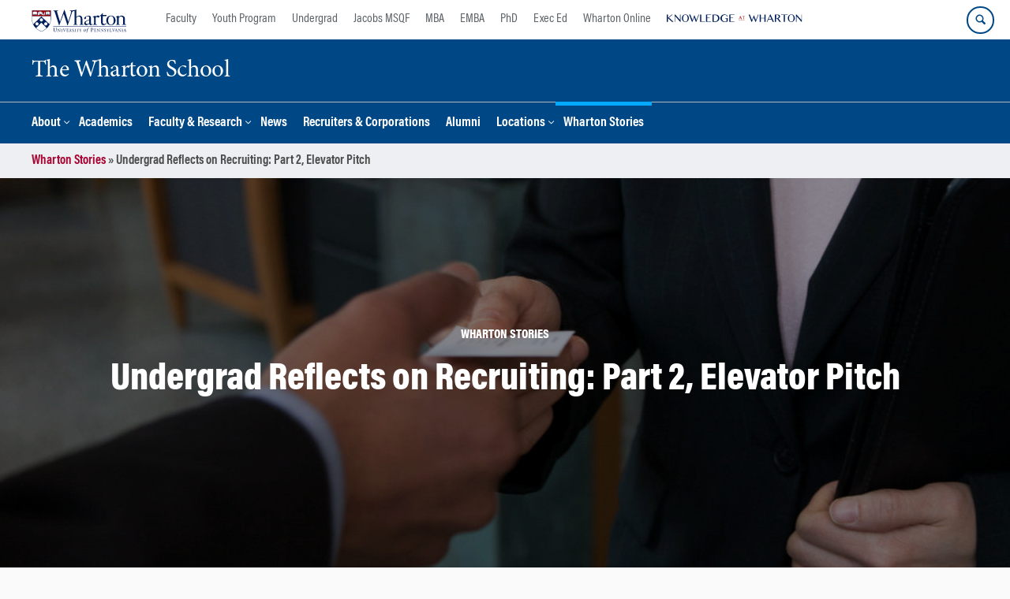

--- FILE ---
content_type: text/html; charset=UTF-8
request_url: https://www.wharton.upenn.edu/story/undergrad-reflects-recruiting-part-2-elevator-pitch/
body_size: 29521
content:
<!DOCTYPE html>
<!--[if IE 8 ]>
	<html class="no-js ie8" lang="en-US">
<![endif]-->
<!--[if IE 9 ]>
	<html class="no-js ie9" lang="en-US">
<![endif]-->
<!--[if gt IE 9]><!-->
<html lang="en-US"><!--<![endif]-->
	<head>
		    <!-- Google Tag Manager - The Wharton School-->
    <script>(function(w,d,s,l,i){w[l]=w[l]||[];w[l].push({'gtm.start':
    new Date().getTime(),event:'gtm.js'});var f=d.getElementsByTagName(s)[0],
    j=d.createElement(s),dl=l!='dataLayer'?'&l='+l:'';j.async=true;j.src=
    'https://www.googletagmanager.com/gtm.js?id='+i+dl;f.parentNode.insertBefore(j,f);
    })(window,document,'script','dataLayer','GTM-MZQZFC4');</script>
    <!-- End Google Tag Manager -->
    <!-- Google Tag Manager - Executive Education-->
            		<meta charset="UTF-8">
		<meta http-equiv="X-UA-Compatible" content="IE=edge"><script type="text/javascript">(window.NREUM||(NREUM={})).init={ajax:{deny_list:["bam.nr-data.net"]},feature_flags:["soft_nav"]};(window.NREUM||(NREUM={})).loader_config={licenseKey:"a7b20e3c4c",applicationID:"12886422",browserID:"12886467"};;/*! For license information please see nr-loader-rum-1.308.0.min.js.LICENSE.txt */
(()=>{var e,t,r={163:(e,t,r)=>{"use strict";r.d(t,{j:()=>E});var n=r(384),i=r(1741);var a=r(2555);r(860).K7.genericEvents;const s="experimental.resources",o="register",c=e=>{if(!e||"string"!=typeof e)return!1;try{document.createDocumentFragment().querySelector(e)}catch{return!1}return!0};var d=r(2614),u=r(944),l=r(8122);const f="[data-nr-mask]",g=e=>(0,l.a)(e,(()=>{const e={feature_flags:[],experimental:{allow_registered_children:!1,resources:!1},mask_selector:"*",block_selector:"[data-nr-block]",mask_input_options:{color:!1,date:!1,"datetime-local":!1,email:!1,month:!1,number:!1,range:!1,search:!1,tel:!1,text:!1,time:!1,url:!1,week:!1,textarea:!1,select:!1,password:!0}};return{ajax:{deny_list:void 0,block_internal:!0,enabled:!0,autoStart:!0},api:{get allow_registered_children(){return e.feature_flags.includes(o)||e.experimental.allow_registered_children},set allow_registered_children(t){e.experimental.allow_registered_children=t},duplicate_registered_data:!1},browser_consent_mode:{enabled:!1},distributed_tracing:{enabled:void 0,exclude_newrelic_header:void 0,cors_use_newrelic_header:void 0,cors_use_tracecontext_headers:void 0,allowed_origins:void 0},get feature_flags(){return e.feature_flags},set feature_flags(t){e.feature_flags=t},generic_events:{enabled:!0,autoStart:!0},harvest:{interval:30},jserrors:{enabled:!0,autoStart:!0},logging:{enabled:!0,autoStart:!0},metrics:{enabled:!0,autoStart:!0},obfuscate:void 0,page_action:{enabled:!0},page_view_event:{enabled:!0,autoStart:!0},page_view_timing:{enabled:!0,autoStart:!0},performance:{capture_marks:!1,capture_measures:!1,capture_detail:!0,resources:{get enabled(){return e.feature_flags.includes(s)||e.experimental.resources},set enabled(t){e.experimental.resources=t},asset_types:[],first_party_domains:[],ignore_newrelic:!0}},privacy:{cookies_enabled:!0},proxy:{assets:void 0,beacon:void 0},session:{expiresMs:d.wk,inactiveMs:d.BB},session_replay:{autoStart:!0,enabled:!1,preload:!1,sampling_rate:10,error_sampling_rate:100,collect_fonts:!1,inline_images:!1,fix_stylesheets:!0,mask_all_inputs:!0,get mask_text_selector(){return e.mask_selector},set mask_text_selector(t){c(t)?e.mask_selector="".concat(t,",").concat(f):""===t||null===t?e.mask_selector=f:(0,u.R)(5,t)},get block_class(){return"nr-block"},get ignore_class(){return"nr-ignore"},get mask_text_class(){return"nr-mask"},get block_selector(){return e.block_selector},set block_selector(t){c(t)?e.block_selector+=",".concat(t):""!==t&&(0,u.R)(6,t)},get mask_input_options(){return e.mask_input_options},set mask_input_options(t){t&&"object"==typeof t?e.mask_input_options={...t,password:!0}:(0,u.R)(7,t)}},session_trace:{enabled:!0,autoStart:!0},soft_navigations:{enabled:!0,autoStart:!0},spa:{enabled:!0,autoStart:!0},ssl:void 0,user_actions:{enabled:!0,elementAttributes:["id","className","tagName","type"]}}})());var p=r(6154),m=r(9324);let h=0;const v={buildEnv:m.F3,distMethod:m.Xs,version:m.xv,originTime:p.WN},b={consented:!1},y={appMetadata:{},get consented(){return this.session?.state?.consent||b.consented},set consented(e){b.consented=e},customTransaction:void 0,denyList:void 0,disabled:!1,harvester:void 0,isolatedBacklog:!1,isRecording:!1,loaderType:void 0,maxBytes:3e4,obfuscator:void 0,onerror:void 0,ptid:void 0,releaseIds:{},session:void 0,timeKeeper:void 0,registeredEntities:[],jsAttributesMetadata:{bytes:0},get harvestCount(){return++h}},_=e=>{const t=(0,l.a)(e,y),r=Object.keys(v).reduce((e,t)=>(e[t]={value:v[t],writable:!1,configurable:!0,enumerable:!0},e),{});return Object.defineProperties(t,r)};var w=r(5701);const x=e=>{const t=e.startsWith("http");e+="/",r.p=t?e:"https://"+e};var R=r(7836),k=r(3241);const A={accountID:void 0,trustKey:void 0,agentID:void 0,licenseKey:void 0,applicationID:void 0,xpid:void 0},S=e=>(0,l.a)(e,A),T=new Set;function E(e,t={},r,s){let{init:o,info:c,loader_config:d,runtime:u={},exposed:l=!0}=t;if(!c){const e=(0,n.pV)();o=e.init,c=e.info,d=e.loader_config}e.init=g(o||{}),e.loader_config=S(d||{}),c.jsAttributes??={},p.bv&&(c.jsAttributes.isWorker=!0),e.info=(0,a.D)(c);const f=e.init,m=[c.beacon,c.errorBeacon];T.has(e.agentIdentifier)||(f.proxy.assets&&(x(f.proxy.assets),m.push(f.proxy.assets)),f.proxy.beacon&&m.push(f.proxy.beacon),e.beacons=[...m],function(e){const t=(0,n.pV)();Object.getOwnPropertyNames(i.W.prototype).forEach(r=>{const n=i.W.prototype[r];if("function"!=typeof n||"constructor"===n)return;let a=t[r];e[r]&&!1!==e.exposed&&"micro-agent"!==e.runtime?.loaderType&&(t[r]=(...t)=>{const n=e[r](...t);return a?a(...t):n})})}(e),(0,n.US)("activatedFeatures",w.B)),u.denyList=[...f.ajax.deny_list||[],...f.ajax.block_internal?m:[]],u.ptid=e.agentIdentifier,u.loaderType=r,e.runtime=_(u),T.has(e.agentIdentifier)||(e.ee=R.ee.get(e.agentIdentifier),e.exposed=l,(0,k.W)({agentIdentifier:e.agentIdentifier,drained:!!w.B?.[e.agentIdentifier],type:"lifecycle",name:"initialize",feature:void 0,data:e.config})),T.add(e.agentIdentifier)}},384:(e,t,r)=>{"use strict";r.d(t,{NT:()=>s,US:()=>u,Zm:()=>o,bQ:()=>d,dV:()=>c,pV:()=>l});var n=r(6154),i=r(1863),a=r(1910);const s={beacon:"bam.nr-data.net",errorBeacon:"bam.nr-data.net"};function o(){return n.gm.NREUM||(n.gm.NREUM={}),void 0===n.gm.newrelic&&(n.gm.newrelic=n.gm.NREUM),n.gm.NREUM}function c(){let e=o();return e.o||(e.o={ST:n.gm.setTimeout,SI:n.gm.setImmediate||n.gm.setInterval,CT:n.gm.clearTimeout,XHR:n.gm.XMLHttpRequest,REQ:n.gm.Request,EV:n.gm.Event,PR:n.gm.Promise,MO:n.gm.MutationObserver,FETCH:n.gm.fetch,WS:n.gm.WebSocket},(0,a.i)(...Object.values(e.o))),e}function d(e,t){let r=o();r.initializedAgents??={},t.initializedAt={ms:(0,i.t)(),date:new Date},r.initializedAgents[e]=t}function u(e,t){o()[e]=t}function l(){return function(){let e=o();const t=e.info||{};e.info={beacon:s.beacon,errorBeacon:s.errorBeacon,...t}}(),function(){let e=o();const t=e.init||{};e.init={...t}}(),c(),function(){let e=o();const t=e.loader_config||{};e.loader_config={...t}}(),o()}},782:(e,t,r)=>{"use strict";r.d(t,{T:()=>n});const n=r(860).K7.pageViewTiming},860:(e,t,r)=>{"use strict";r.d(t,{$J:()=>u,K7:()=>c,P3:()=>d,XX:()=>i,Yy:()=>o,df:()=>a,qY:()=>n,v4:()=>s});const n="events",i="jserrors",a="browser/blobs",s="rum",o="browser/logs",c={ajax:"ajax",genericEvents:"generic_events",jserrors:i,logging:"logging",metrics:"metrics",pageAction:"page_action",pageViewEvent:"page_view_event",pageViewTiming:"page_view_timing",sessionReplay:"session_replay",sessionTrace:"session_trace",softNav:"soft_navigations",spa:"spa"},d={[c.pageViewEvent]:1,[c.pageViewTiming]:2,[c.metrics]:3,[c.jserrors]:4,[c.spa]:5,[c.ajax]:6,[c.sessionTrace]:7,[c.softNav]:8,[c.sessionReplay]:9,[c.logging]:10,[c.genericEvents]:11},u={[c.pageViewEvent]:s,[c.pageViewTiming]:n,[c.ajax]:n,[c.spa]:n,[c.softNav]:n,[c.metrics]:i,[c.jserrors]:i,[c.sessionTrace]:a,[c.sessionReplay]:a,[c.logging]:o,[c.genericEvents]:"ins"}},944:(e,t,r)=>{"use strict";r.d(t,{R:()=>i});var n=r(3241);function i(e,t){"function"==typeof console.debug&&(console.debug("New Relic Warning: https://github.com/newrelic/newrelic-browser-agent/blob/main/docs/warning-codes.md#".concat(e),t),(0,n.W)({agentIdentifier:null,drained:null,type:"data",name:"warn",feature:"warn",data:{code:e,secondary:t}}))}},1687:(e,t,r)=>{"use strict";r.d(t,{Ak:()=>d,Ze:()=>f,x3:()=>u});var n=r(3241),i=r(7836),a=r(3606),s=r(860),o=r(2646);const c={};function d(e,t){const r={staged:!1,priority:s.P3[t]||0};l(e),c[e].get(t)||c[e].set(t,r)}function u(e,t){e&&c[e]&&(c[e].get(t)&&c[e].delete(t),p(e,t,!1),c[e].size&&g(e))}function l(e){if(!e)throw new Error("agentIdentifier required");c[e]||(c[e]=new Map)}function f(e="",t="feature",r=!1){if(l(e),!e||!c[e].get(t)||r)return p(e,t);c[e].get(t).staged=!0,g(e)}function g(e){const t=Array.from(c[e]);t.every(([e,t])=>t.staged)&&(t.sort((e,t)=>e[1].priority-t[1].priority),t.forEach(([t])=>{c[e].delete(t),p(e,t)}))}function p(e,t,r=!0){const s=e?i.ee.get(e):i.ee,c=a.i.handlers;if(!s.aborted&&s.backlog&&c){if((0,n.W)({agentIdentifier:e,type:"lifecycle",name:"drain",feature:t}),r){const e=s.backlog[t],r=c[t];if(r){for(let t=0;e&&t<e.length;++t)m(e[t],r);Object.entries(r).forEach(([e,t])=>{Object.values(t||{}).forEach(t=>{t[0]?.on&&t[0]?.context()instanceof o.y&&t[0].on(e,t[1])})})}}s.isolatedBacklog||delete c[t],s.backlog[t]=null,s.emit("drain-"+t,[])}}function m(e,t){var r=e[1];Object.values(t[r]||{}).forEach(t=>{var r=e[0];if(t[0]===r){var n=t[1],i=e[3],a=e[2];n.apply(i,a)}})}},1738:(e,t,r)=>{"use strict";r.d(t,{U:()=>g,Y:()=>f});var n=r(3241),i=r(9908),a=r(1863),s=r(944),o=r(5701),c=r(3969),d=r(8362),u=r(860),l=r(4261);function f(e,t,r,a){const f=a||r;!f||f[e]&&f[e]!==d.d.prototype[e]||(f[e]=function(){(0,i.p)(c.xV,["API/"+e+"/called"],void 0,u.K7.metrics,r.ee),(0,n.W)({agentIdentifier:r.agentIdentifier,drained:!!o.B?.[r.agentIdentifier],type:"data",name:"api",feature:l.Pl+e,data:{}});try{return t.apply(this,arguments)}catch(e){(0,s.R)(23,e)}})}function g(e,t,r,n,s){const o=e.info;null===r?delete o.jsAttributes[t]:o.jsAttributes[t]=r,(s||null===r)&&(0,i.p)(l.Pl+n,[(0,a.t)(),t,r],void 0,"session",e.ee)}},1741:(e,t,r)=>{"use strict";r.d(t,{W:()=>a});var n=r(944),i=r(4261);class a{#e(e,...t){if(this[e]!==a.prototype[e])return this[e](...t);(0,n.R)(35,e)}addPageAction(e,t){return this.#e(i.hG,e,t)}register(e){return this.#e(i.eY,e)}recordCustomEvent(e,t){return this.#e(i.fF,e,t)}setPageViewName(e,t){return this.#e(i.Fw,e,t)}setCustomAttribute(e,t,r){return this.#e(i.cD,e,t,r)}noticeError(e,t){return this.#e(i.o5,e,t)}setUserId(e,t=!1){return this.#e(i.Dl,e,t)}setApplicationVersion(e){return this.#e(i.nb,e)}setErrorHandler(e){return this.#e(i.bt,e)}addRelease(e,t){return this.#e(i.k6,e,t)}log(e,t){return this.#e(i.$9,e,t)}start(){return this.#e(i.d3)}finished(e){return this.#e(i.BL,e)}recordReplay(){return this.#e(i.CH)}pauseReplay(){return this.#e(i.Tb)}addToTrace(e){return this.#e(i.U2,e)}setCurrentRouteName(e){return this.#e(i.PA,e)}interaction(e){return this.#e(i.dT,e)}wrapLogger(e,t,r){return this.#e(i.Wb,e,t,r)}measure(e,t){return this.#e(i.V1,e,t)}consent(e){return this.#e(i.Pv,e)}}},1863:(e,t,r)=>{"use strict";function n(){return Math.floor(performance.now())}r.d(t,{t:()=>n})},1910:(e,t,r)=>{"use strict";r.d(t,{i:()=>a});var n=r(944);const i=new Map;function a(...e){return e.every(e=>{if(i.has(e))return i.get(e);const t="function"==typeof e?e.toString():"",r=t.includes("[native code]"),a=t.includes("nrWrapper");return r||a||(0,n.R)(64,e?.name||t),i.set(e,r),r})}},2555:(e,t,r)=>{"use strict";r.d(t,{D:()=>o,f:()=>s});var n=r(384),i=r(8122);const a={beacon:n.NT.beacon,errorBeacon:n.NT.errorBeacon,licenseKey:void 0,applicationID:void 0,sa:void 0,queueTime:void 0,applicationTime:void 0,ttGuid:void 0,user:void 0,account:void 0,product:void 0,extra:void 0,jsAttributes:{},userAttributes:void 0,atts:void 0,transactionName:void 0,tNamePlain:void 0};function s(e){try{return!!e.licenseKey&&!!e.errorBeacon&&!!e.applicationID}catch(e){return!1}}const o=e=>(0,i.a)(e,a)},2614:(e,t,r)=>{"use strict";r.d(t,{BB:()=>s,H3:()=>n,g:()=>d,iL:()=>c,tS:()=>o,uh:()=>i,wk:()=>a});const n="NRBA",i="SESSION",a=144e5,s=18e5,o={STARTED:"session-started",PAUSE:"session-pause",RESET:"session-reset",RESUME:"session-resume",UPDATE:"session-update"},c={SAME_TAB:"same-tab",CROSS_TAB:"cross-tab"},d={OFF:0,FULL:1,ERROR:2}},2646:(e,t,r)=>{"use strict";r.d(t,{y:()=>n});class n{constructor(e){this.contextId=e}}},2843:(e,t,r)=>{"use strict";r.d(t,{G:()=>a,u:()=>i});var n=r(3878);function i(e,t=!1,r,i){(0,n.DD)("visibilitychange",function(){if(t)return void("hidden"===document.visibilityState&&e());e(document.visibilityState)},r,i)}function a(e,t,r){(0,n.sp)("pagehide",e,t,r)}},3241:(e,t,r)=>{"use strict";r.d(t,{W:()=>a});var n=r(6154);const i="newrelic";function a(e={}){try{n.gm.dispatchEvent(new CustomEvent(i,{detail:e}))}catch(e){}}},3606:(e,t,r)=>{"use strict";r.d(t,{i:()=>a});var n=r(9908);a.on=s;var i=a.handlers={};function a(e,t,r,a){s(a||n.d,i,e,t,r)}function s(e,t,r,i,a){a||(a="feature"),e||(e=n.d);var s=t[a]=t[a]||{};(s[r]=s[r]||[]).push([e,i])}},3878:(e,t,r)=>{"use strict";function n(e,t){return{capture:e,passive:!1,signal:t}}function i(e,t,r=!1,i){window.addEventListener(e,t,n(r,i))}function a(e,t,r=!1,i){document.addEventListener(e,t,n(r,i))}r.d(t,{DD:()=>a,jT:()=>n,sp:()=>i})},3969:(e,t,r)=>{"use strict";r.d(t,{TZ:()=>n,XG:()=>o,rs:()=>i,xV:()=>s,z_:()=>a});const n=r(860).K7.metrics,i="sm",a="cm",s="storeSupportabilityMetrics",o="storeEventMetrics"},4234:(e,t,r)=>{"use strict";r.d(t,{W:()=>a});var n=r(7836),i=r(1687);class a{constructor(e,t){this.agentIdentifier=e,this.ee=n.ee.get(e),this.featureName=t,this.blocked=!1}deregisterDrain(){(0,i.x3)(this.agentIdentifier,this.featureName)}}},4261:(e,t,r)=>{"use strict";r.d(t,{$9:()=>d,BL:()=>o,CH:()=>g,Dl:()=>_,Fw:()=>y,PA:()=>h,Pl:()=>n,Pv:()=>k,Tb:()=>l,U2:()=>a,V1:()=>R,Wb:()=>x,bt:()=>b,cD:()=>v,d3:()=>w,dT:()=>c,eY:()=>p,fF:()=>f,hG:()=>i,k6:()=>s,nb:()=>m,o5:()=>u});const n="api-",i="addPageAction",a="addToTrace",s="addRelease",o="finished",c="interaction",d="log",u="noticeError",l="pauseReplay",f="recordCustomEvent",g="recordReplay",p="register",m="setApplicationVersion",h="setCurrentRouteName",v="setCustomAttribute",b="setErrorHandler",y="setPageViewName",_="setUserId",w="start",x="wrapLogger",R="measure",k="consent"},5289:(e,t,r)=>{"use strict";r.d(t,{GG:()=>s,Qr:()=>c,sB:()=>o});var n=r(3878),i=r(6389);function a(){return"undefined"==typeof document||"complete"===document.readyState}function s(e,t){if(a())return e();const r=(0,i.J)(e),s=setInterval(()=>{a()&&(clearInterval(s),r())},500);(0,n.sp)("load",r,t)}function o(e){if(a())return e();(0,n.DD)("DOMContentLoaded",e)}function c(e){if(a())return e();(0,n.sp)("popstate",e)}},5607:(e,t,r)=>{"use strict";r.d(t,{W:()=>n});const n=(0,r(9566).bz)()},5701:(e,t,r)=>{"use strict";r.d(t,{B:()=>a,t:()=>s});var n=r(3241);const i=new Set,a={};function s(e,t){const r=t.agentIdentifier;a[r]??={},e&&"object"==typeof e&&(i.has(r)||(t.ee.emit("rumresp",[e]),a[r]=e,i.add(r),(0,n.W)({agentIdentifier:r,loaded:!0,drained:!0,type:"lifecycle",name:"load",feature:void 0,data:e})))}},6154:(e,t,r)=>{"use strict";r.d(t,{OF:()=>c,RI:()=>i,WN:()=>u,bv:()=>a,eN:()=>l,gm:()=>s,mw:()=>o,sb:()=>d});var n=r(1863);const i="undefined"!=typeof window&&!!window.document,a="undefined"!=typeof WorkerGlobalScope&&("undefined"!=typeof self&&self instanceof WorkerGlobalScope&&self.navigator instanceof WorkerNavigator||"undefined"!=typeof globalThis&&globalThis instanceof WorkerGlobalScope&&globalThis.navigator instanceof WorkerNavigator),s=i?window:"undefined"!=typeof WorkerGlobalScope&&("undefined"!=typeof self&&self instanceof WorkerGlobalScope&&self||"undefined"!=typeof globalThis&&globalThis instanceof WorkerGlobalScope&&globalThis),o=Boolean("hidden"===s?.document?.visibilityState),c=/iPad|iPhone|iPod/.test(s.navigator?.userAgent),d=c&&"undefined"==typeof SharedWorker,u=((()=>{const e=s.navigator?.userAgent?.match(/Firefox[/\s](\d+\.\d+)/);Array.isArray(e)&&e.length>=2&&e[1]})(),Date.now()-(0,n.t)()),l=()=>"undefined"!=typeof PerformanceNavigationTiming&&s?.performance?.getEntriesByType("navigation")?.[0]?.responseStart},6389:(e,t,r)=>{"use strict";function n(e,t=500,r={}){const n=r?.leading||!1;let i;return(...r)=>{n&&void 0===i&&(e.apply(this,r),i=setTimeout(()=>{i=clearTimeout(i)},t)),n||(clearTimeout(i),i=setTimeout(()=>{e.apply(this,r)},t))}}function i(e){let t=!1;return(...r)=>{t||(t=!0,e.apply(this,r))}}r.d(t,{J:()=>i,s:()=>n})},6630:(e,t,r)=>{"use strict";r.d(t,{T:()=>n});const n=r(860).K7.pageViewEvent},7699:(e,t,r)=>{"use strict";r.d(t,{It:()=>a,KC:()=>o,No:()=>i,qh:()=>s});var n=r(860);const i=16e3,a=1e6,s="SESSION_ERROR",o={[n.K7.logging]:!0,[n.K7.genericEvents]:!1,[n.K7.jserrors]:!1,[n.K7.ajax]:!1}},7836:(e,t,r)=>{"use strict";r.d(t,{P:()=>o,ee:()=>c});var n=r(384),i=r(8990),a=r(2646),s=r(5607);const o="nr@context:".concat(s.W),c=function e(t,r){var n={},s={},u={},l=!1;try{l=16===r.length&&d.initializedAgents?.[r]?.runtime.isolatedBacklog}catch(e){}var f={on:p,addEventListener:p,removeEventListener:function(e,t){var r=n[e];if(!r)return;for(var i=0;i<r.length;i++)r[i]===t&&r.splice(i,1)},emit:function(e,r,n,i,a){!1!==a&&(a=!0);if(c.aborted&&!i)return;t&&a&&t.emit(e,r,n);var o=g(n);m(e).forEach(e=>{e.apply(o,r)});var d=v()[s[e]];d&&d.push([f,e,r,o]);return o},get:h,listeners:m,context:g,buffer:function(e,t){const r=v();if(t=t||"feature",f.aborted)return;Object.entries(e||{}).forEach(([e,n])=>{s[n]=t,t in r||(r[t]=[])})},abort:function(){f._aborted=!0,Object.keys(f.backlog).forEach(e=>{delete f.backlog[e]})},isBuffering:function(e){return!!v()[s[e]]},debugId:r,backlog:l?{}:t&&"object"==typeof t.backlog?t.backlog:{},isolatedBacklog:l};return Object.defineProperty(f,"aborted",{get:()=>{let e=f._aborted||!1;return e||(t&&(e=t.aborted),e)}}),f;function g(e){return e&&e instanceof a.y?e:e?(0,i.I)(e,o,()=>new a.y(o)):new a.y(o)}function p(e,t){n[e]=m(e).concat(t)}function m(e){return n[e]||[]}function h(t){return u[t]=u[t]||e(f,t)}function v(){return f.backlog}}(void 0,"globalEE"),d=(0,n.Zm)();d.ee||(d.ee=c)},8122:(e,t,r)=>{"use strict";r.d(t,{a:()=>i});var n=r(944);function i(e,t){try{if(!e||"object"!=typeof e)return(0,n.R)(3);if(!t||"object"!=typeof t)return(0,n.R)(4);const r=Object.create(Object.getPrototypeOf(t),Object.getOwnPropertyDescriptors(t)),a=0===Object.keys(r).length?e:r;for(let s in a)if(void 0!==e[s])try{if(null===e[s]){r[s]=null;continue}Array.isArray(e[s])&&Array.isArray(t[s])?r[s]=Array.from(new Set([...e[s],...t[s]])):"object"==typeof e[s]&&"object"==typeof t[s]?r[s]=i(e[s],t[s]):r[s]=e[s]}catch(e){r[s]||(0,n.R)(1,e)}return r}catch(e){(0,n.R)(2,e)}}},8362:(e,t,r)=>{"use strict";r.d(t,{d:()=>a});var n=r(9566),i=r(1741);class a extends i.W{agentIdentifier=(0,n.LA)(16)}},8374:(e,t,r)=>{r.nc=(()=>{try{return document?.currentScript?.nonce}catch(e){}return""})()},8990:(e,t,r)=>{"use strict";r.d(t,{I:()=>i});var n=Object.prototype.hasOwnProperty;function i(e,t,r){if(n.call(e,t))return e[t];var i=r();if(Object.defineProperty&&Object.keys)try{return Object.defineProperty(e,t,{value:i,writable:!0,enumerable:!1}),i}catch(e){}return e[t]=i,i}},9324:(e,t,r)=>{"use strict";r.d(t,{F3:()=>i,Xs:()=>a,xv:()=>n});const n="1.308.0",i="PROD",a="CDN"},9566:(e,t,r)=>{"use strict";r.d(t,{LA:()=>o,bz:()=>s});var n=r(6154);const i="xxxxxxxx-xxxx-4xxx-yxxx-xxxxxxxxxxxx";function a(e,t){return e?15&e[t]:16*Math.random()|0}function s(){const e=n.gm?.crypto||n.gm?.msCrypto;let t,r=0;return e&&e.getRandomValues&&(t=e.getRandomValues(new Uint8Array(30))),i.split("").map(e=>"x"===e?a(t,r++).toString(16):"y"===e?(3&a()|8).toString(16):e).join("")}function o(e){const t=n.gm?.crypto||n.gm?.msCrypto;let r,i=0;t&&t.getRandomValues&&(r=t.getRandomValues(new Uint8Array(e)));const s=[];for(var o=0;o<e;o++)s.push(a(r,i++).toString(16));return s.join("")}},9908:(e,t,r)=>{"use strict";r.d(t,{d:()=>n,p:()=>i});var n=r(7836).ee.get("handle");function i(e,t,r,i,a){a?(a.buffer([e],i),a.emit(e,t,r)):(n.buffer([e],i),n.emit(e,t,r))}}},n={};function i(e){var t=n[e];if(void 0!==t)return t.exports;var a=n[e]={exports:{}};return r[e](a,a.exports,i),a.exports}i.m=r,i.d=(e,t)=>{for(var r in t)i.o(t,r)&&!i.o(e,r)&&Object.defineProperty(e,r,{enumerable:!0,get:t[r]})},i.f={},i.e=e=>Promise.all(Object.keys(i.f).reduce((t,r)=>(i.f[r](e,t),t),[])),i.u=e=>"nr-rum-1.308.0.min.js",i.o=(e,t)=>Object.prototype.hasOwnProperty.call(e,t),e={},t="NRBA-1.308.0.PROD:",i.l=(r,n,a,s)=>{if(e[r])e[r].push(n);else{var o,c;if(void 0!==a)for(var d=document.getElementsByTagName("script"),u=0;u<d.length;u++){var l=d[u];if(l.getAttribute("src")==r||l.getAttribute("data-webpack")==t+a){o=l;break}}if(!o){c=!0;var f={296:"sha512-+MIMDsOcckGXa1EdWHqFNv7P+JUkd5kQwCBr3KE6uCvnsBNUrdSt4a/3/L4j4TxtnaMNjHpza2/erNQbpacJQA=="};(o=document.createElement("script")).charset="utf-8",i.nc&&o.setAttribute("nonce",i.nc),o.setAttribute("data-webpack",t+a),o.src=r,0!==o.src.indexOf(window.location.origin+"/")&&(o.crossOrigin="anonymous"),f[s]&&(o.integrity=f[s])}e[r]=[n];var g=(t,n)=>{o.onerror=o.onload=null,clearTimeout(p);var i=e[r];if(delete e[r],o.parentNode&&o.parentNode.removeChild(o),i&&i.forEach(e=>e(n)),t)return t(n)},p=setTimeout(g.bind(null,void 0,{type:"timeout",target:o}),12e4);o.onerror=g.bind(null,o.onerror),o.onload=g.bind(null,o.onload),c&&document.head.appendChild(o)}},i.r=e=>{"undefined"!=typeof Symbol&&Symbol.toStringTag&&Object.defineProperty(e,Symbol.toStringTag,{value:"Module"}),Object.defineProperty(e,"__esModule",{value:!0})},i.p="https://js-agent.newrelic.com/",(()=>{var e={374:0,840:0};i.f.j=(t,r)=>{var n=i.o(e,t)?e[t]:void 0;if(0!==n)if(n)r.push(n[2]);else{var a=new Promise((r,i)=>n=e[t]=[r,i]);r.push(n[2]=a);var s=i.p+i.u(t),o=new Error;i.l(s,r=>{if(i.o(e,t)&&(0!==(n=e[t])&&(e[t]=void 0),n)){var a=r&&("load"===r.type?"missing":r.type),s=r&&r.target&&r.target.src;o.message="Loading chunk "+t+" failed: ("+a+": "+s+")",o.name="ChunkLoadError",o.type=a,o.request=s,n[1](o)}},"chunk-"+t,t)}};var t=(t,r)=>{var n,a,[s,o,c]=r,d=0;if(s.some(t=>0!==e[t])){for(n in o)i.o(o,n)&&(i.m[n]=o[n]);if(c)c(i)}for(t&&t(r);d<s.length;d++)a=s[d],i.o(e,a)&&e[a]&&e[a][0](),e[a]=0},r=self["webpackChunk:NRBA-1.308.0.PROD"]=self["webpackChunk:NRBA-1.308.0.PROD"]||[];r.forEach(t.bind(null,0)),r.push=t.bind(null,r.push.bind(r))})(),(()=>{"use strict";i(8374);var e=i(8362),t=i(860);const r=Object.values(t.K7);var n=i(163);var a=i(9908),s=i(1863),o=i(4261),c=i(1738);var d=i(1687),u=i(4234),l=i(5289),f=i(6154),g=i(944),p=i(384);const m=e=>f.RI&&!0===e?.privacy.cookies_enabled;function h(e){return!!(0,p.dV)().o.MO&&m(e)&&!0===e?.session_trace.enabled}var v=i(6389),b=i(7699);class y extends u.W{constructor(e,t){super(e.agentIdentifier,t),this.agentRef=e,this.abortHandler=void 0,this.featAggregate=void 0,this.loadedSuccessfully=void 0,this.onAggregateImported=new Promise(e=>{this.loadedSuccessfully=e}),this.deferred=Promise.resolve(),!1===e.init[this.featureName].autoStart?this.deferred=new Promise((t,r)=>{this.ee.on("manual-start-all",(0,v.J)(()=>{(0,d.Ak)(e.agentIdentifier,this.featureName),t()}))}):(0,d.Ak)(e.agentIdentifier,t)}importAggregator(e,t,r={}){if(this.featAggregate)return;const n=async()=>{let n;await this.deferred;try{if(m(e.init)){const{setupAgentSession:t}=await i.e(296).then(i.bind(i,3305));n=t(e)}}catch(e){(0,g.R)(20,e),this.ee.emit("internal-error",[e]),(0,a.p)(b.qh,[e],void 0,this.featureName,this.ee)}try{if(!this.#t(this.featureName,n,e.init))return(0,d.Ze)(this.agentIdentifier,this.featureName),void this.loadedSuccessfully(!1);const{Aggregate:i}=await t();this.featAggregate=new i(e,r),e.runtime.harvester.initializedAggregates.push(this.featAggregate),this.loadedSuccessfully(!0)}catch(e){(0,g.R)(34,e),this.abortHandler?.(),(0,d.Ze)(this.agentIdentifier,this.featureName,!0),this.loadedSuccessfully(!1),this.ee&&this.ee.abort()}};f.RI?(0,l.GG)(()=>n(),!0):n()}#t(e,r,n){if(this.blocked)return!1;switch(e){case t.K7.sessionReplay:return h(n)&&!!r;case t.K7.sessionTrace:return!!r;default:return!0}}}var _=i(6630),w=i(2614),x=i(3241);class R extends y{static featureName=_.T;constructor(e){var t;super(e,_.T),this.setupInspectionEvents(e.agentIdentifier),t=e,(0,c.Y)(o.Fw,function(e,r){"string"==typeof e&&("/"!==e.charAt(0)&&(e="/"+e),t.runtime.customTransaction=(r||"http://custom.transaction")+e,(0,a.p)(o.Pl+o.Fw,[(0,s.t)()],void 0,void 0,t.ee))},t),this.importAggregator(e,()=>i.e(296).then(i.bind(i,3943)))}setupInspectionEvents(e){const t=(t,r)=>{t&&(0,x.W)({agentIdentifier:e,timeStamp:t.timeStamp,loaded:"complete"===t.target.readyState,type:"window",name:r,data:t.target.location+""})};(0,l.sB)(e=>{t(e,"DOMContentLoaded")}),(0,l.GG)(e=>{t(e,"load")}),(0,l.Qr)(e=>{t(e,"navigate")}),this.ee.on(w.tS.UPDATE,(t,r)=>{(0,x.W)({agentIdentifier:e,type:"lifecycle",name:"session",data:r})})}}class k extends e.d{constructor(e){var t;(super(),f.gm)?(this.features={},(0,p.bQ)(this.agentIdentifier,this),this.desiredFeatures=new Set(e.features||[]),this.desiredFeatures.add(R),(0,n.j)(this,e,e.loaderType||"agent"),t=this,(0,c.Y)(o.cD,function(e,r,n=!1){if("string"==typeof e){if(["string","number","boolean"].includes(typeof r)||null===r)return(0,c.U)(t,e,r,o.cD,n);(0,g.R)(40,typeof r)}else(0,g.R)(39,typeof e)},t),function(e){(0,c.Y)(o.Dl,function(t,r=!1){if("string"!=typeof t&&null!==t)return void(0,g.R)(41,typeof t);const n=e.info.jsAttributes["enduser.id"];r&&null!=n&&n!==t?(0,a.p)(o.Pl+"setUserIdAndResetSession",[t],void 0,"session",e.ee):(0,c.U)(e,"enduser.id",t,o.Dl,!0)},e)}(this),function(e){(0,c.Y)(o.nb,function(t){if("string"==typeof t||null===t)return(0,c.U)(e,"application.version",t,o.nb,!1);(0,g.R)(42,typeof t)},e)}(this),function(e){(0,c.Y)(o.d3,function(){e.ee.emit("manual-start-all")},e)}(this),function(e){(0,c.Y)(o.Pv,function(t=!0){if("boolean"==typeof t){if((0,a.p)(o.Pl+o.Pv,[t],void 0,"session",e.ee),e.runtime.consented=t,t){const t=e.features.page_view_event;t.onAggregateImported.then(e=>{const r=t.featAggregate;e&&!r.sentRum&&r.sendRum()})}}else(0,g.R)(65,typeof t)},e)}(this),this.run()):(0,g.R)(21)}get config(){return{info:this.info,init:this.init,loader_config:this.loader_config,runtime:this.runtime}}get api(){return this}run(){try{const e=function(e){const t={};return r.forEach(r=>{t[r]=!!e[r]?.enabled}),t}(this.init),n=[...this.desiredFeatures];n.sort((e,r)=>t.P3[e.featureName]-t.P3[r.featureName]),n.forEach(r=>{if(!e[r.featureName]&&r.featureName!==t.K7.pageViewEvent)return;if(r.featureName===t.K7.spa)return void(0,g.R)(67);const n=function(e){switch(e){case t.K7.ajax:return[t.K7.jserrors];case t.K7.sessionTrace:return[t.K7.ajax,t.K7.pageViewEvent];case t.K7.sessionReplay:return[t.K7.sessionTrace];case t.K7.pageViewTiming:return[t.K7.pageViewEvent];default:return[]}}(r.featureName).filter(e=>!(e in this.features));n.length>0&&(0,g.R)(36,{targetFeature:r.featureName,missingDependencies:n}),this.features[r.featureName]=new r(this)})}catch(e){(0,g.R)(22,e);for(const e in this.features)this.features[e].abortHandler?.();const t=(0,p.Zm)();delete t.initializedAgents[this.agentIdentifier]?.features,delete this.sharedAggregator;return t.ee.get(this.agentIdentifier).abort(),!1}}}var A=i(2843),S=i(782);class T extends y{static featureName=S.T;constructor(e){super(e,S.T),f.RI&&((0,A.u)(()=>(0,a.p)("docHidden",[(0,s.t)()],void 0,S.T,this.ee),!0),(0,A.G)(()=>(0,a.p)("winPagehide",[(0,s.t)()],void 0,S.T,this.ee)),this.importAggregator(e,()=>i.e(296).then(i.bind(i,2117))))}}var E=i(3969);class I extends y{static featureName=E.TZ;constructor(e){super(e,E.TZ),f.RI&&document.addEventListener("securitypolicyviolation",e=>{(0,a.p)(E.xV,["Generic/CSPViolation/Detected"],void 0,this.featureName,this.ee)}),this.importAggregator(e,()=>i.e(296).then(i.bind(i,9623)))}}new k({features:[R,T,I],loaderType:"lite"})})()})();</script>
		<meta name="viewport" content="width=device-width, initial-scale=1">
		<link rel="profile" href="http://gmpg.org/xfn/11">
		<link rel="pingback" href="https://www.wharton.upenn.edu/xmlrpc.php">
		<link rel="icon" type="image/x-icon" href="https://www.wharton.upenn.edu/wp-content/plugins/martech-chupacabra/includes/images/favicon.ico" /><link rel="apple-touch-icon" sizes="180x180" href="https://www.wharton.upenn.edu/wp-content/plugins/martech-chupacabra/includes/images/apple-touch-icon.png" /><link rel="mask-icon" color="#004785" href="https://www.wharton.upenn.edu/wp-content/plugins/martech-chupacabra/includes/images/penn-logo-mask.svg" /><script type="text/javascript">window.ajaxurl = "https://www.wharton.upenn.edu/wp-admin/admin-ajax.php"</script>
		<meta name='robots' content='noindex, follow' />
	<style>img:is([sizes="auto" i], [sizes^="auto," i]) { contain-intrinsic-size: 3000px 1500px }</style>
	
		
	<!-- This site is optimized with the Yoast SEO Premium plugin v26.0 (Yoast SEO v26.0) - https://yoast.com/wordpress/plugins/seo/ -->
	<title>Undergrad Reflects on Recruiting: Part 2, Elevator Pitch - The Wharton School</title>
	<meta name="description" content="After navigating her first banking interview, our author gets the call she’s been waiting for in part 2 of this 4-part series about landing an internship." />
	<meta property="og:locale" content="en_US" />
	<meta property="og:type" content="article" />
	<meta property="og:title" content="Undergrad Reflects on Recruiting: Part 2, Elevator Pitch" />
	<meta property="og:description" content="After navigating her first banking interview, our author gets the call she’s been waiting for in part 2 of this 4-part series about landing an internship." />
	<meta property="og:url" content="https://www.wharton.upenn.edu/story/undergrad-reflects-recruiting-part-2-elevator-pitch/" />
	<meta property="og:site_name" content="The Wharton School" />
	<meta property="og:image" content="https://www.wharton.upenn.edu/wp-content/uploads/2016/09/page2b.jpg" />
	<meta name="twitter:card" content="summary_large_image" />
	<meta name="twitter:image" content="https://dca.wharton.upenn.edu/wp-content/uploads/2016/09/part3e2-600x400.jpg" />
	<meta name="twitter:label1" content="Est. reading time" />
	<meta name="twitter:data1" content="4 minutes" />
	<script type="application/ld+json" class="yoast-schema-graph">{"@context":"https://schema.org","@graph":[{"@type":"WebPage","@id":"https://www.wharton.upenn.edu/story/undergrad-reflects-recruiting-part-2-elevator-pitch/","url":"https://www.wharton.upenn.edu/story/undergrad-reflects-recruiting-part-2-elevator-pitch/","name":"Undergrad Reflects on Recruiting: Part 2, Elevator Pitch - The Wharton School","isPartOf":{"@id":"https://www.wharton.upenn.edu/#website"},"primaryImageOfPage":{"@id":"https://www.wharton.upenn.edu/story/undergrad-reflects-recruiting-part-2-elevator-pitch/#primaryimage"},"image":{"@id":"https://www.wharton.upenn.edu/story/undergrad-reflects-recruiting-part-2-elevator-pitch/#primaryimage"},"thumbnailUrl":"","datePublished":"2016-05-12T04:00:00+00:00","description":"After navigating her first banking interview, our author gets the call she’s been waiting for in part 2 of this 4-part series about landing an internship.","breadcrumb":{"@id":"https://www.wharton.upenn.edu/story/undergrad-reflects-recruiting-part-2-elevator-pitch/#breadcrumb"},"inLanguage":"en-US","potentialAction":[{"@type":"ReadAction","target":["https://www.wharton.upenn.edu/story/undergrad-reflects-recruiting-part-2-elevator-pitch/"]}]},{"@type":"ImageObject","inLanguage":"en-US","@id":"https://www.wharton.upenn.edu/story/undergrad-reflects-recruiting-part-2-elevator-pitch/#primaryimage","url":"","contentUrl":""},{"@type":"BreadcrumbList","@id":"https://www.wharton.upenn.edu/story/undergrad-reflects-recruiting-part-2-elevator-pitch/#breadcrumb","itemListElement":[{"@type":"ListItem","position":1,"name":"Wharton Stories","item":"https://www.wharton.upenn.edu/story"},{"@type":"ListItem","position":2,"name":"Undergrad Reflects on Recruiting: Part 2, Elevator Pitch"}]},{"@type":"WebSite","@id":"https://www.wharton.upenn.edu/#website","url":"https://www.wharton.upenn.edu/","name":"The Wharton School","description":"The Wharton School at the University of Pennsylvania","potentialAction":[{"@type":"SearchAction","target":{"@type":"EntryPoint","urlTemplate":"https://www.wharton.upenn.edu/?s={search_term_string}"},"query-input":{"@type":"PropertyValueSpecification","valueRequired":true,"valueName":"search_term_string"}}],"inLanguage":"en-US"}]}</script>
	<!-- / Yoast SEO Premium plugin. -->


<link rel='dns-prefetch' href='//www.wharton.upenn.edu' />
<link rel="alternate" type="application/rss+xml" title="The Wharton School &raquo; Feed" href="https://www.wharton.upenn.edu/feed/" />
<link rel="alternate" type="application/rss+xml" title="The Wharton School &raquo; Comments Feed" href="https://www.wharton.upenn.edu/comments/feed/" />
<link rel="alternate" type="application/rss+xml" title="The Wharton School &raquo; Undergrad Reflects on Recruiting: Part 2, Elevator Pitch Comments Feed" href="https://www.wharton.upenn.edu/story/undergrad-reflects-recruiting-part-2-elevator-pitch/feed/" />
<script type="text/javascript">
/* <![CDATA[ */
window._wpemojiSettings = {"baseUrl":"https:\/\/s.w.org\/images\/core\/emoji\/16.0.1\/72x72\/","ext":".png","svgUrl":"https:\/\/s.w.org\/images\/core\/emoji\/16.0.1\/svg\/","svgExt":".svg","source":{"concatemoji":"https:\/\/www.wharton.upenn.edu\/wp-includes\/js\/wp-emoji-release.min.js?ver=6.8.3"}};
/*! This file is auto-generated */
!function(s,n){var o,i,e;function c(e){try{var t={supportTests:e,timestamp:(new Date).valueOf()};sessionStorage.setItem(o,JSON.stringify(t))}catch(e){}}function p(e,t,n){e.clearRect(0,0,e.canvas.width,e.canvas.height),e.fillText(t,0,0);var t=new Uint32Array(e.getImageData(0,0,e.canvas.width,e.canvas.height).data),a=(e.clearRect(0,0,e.canvas.width,e.canvas.height),e.fillText(n,0,0),new Uint32Array(e.getImageData(0,0,e.canvas.width,e.canvas.height).data));return t.every(function(e,t){return e===a[t]})}function u(e,t){e.clearRect(0,0,e.canvas.width,e.canvas.height),e.fillText(t,0,0);for(var n=e.getImageData(16,16,1,1),a=0;a<n.data.length;a++)if(0!==n.data[a])return!1;return!0}function f(e,t,n,a){switch(t){case"flag":return n(e,"\ud83c\udff3\ufe0f\u200d\u26a7\ufe0f","\ud83c\udff3\ufe0f\u200b\u26a7\ufe0f")?!1:!n(e,"\ud83c\udde8\ud83c\uddf6","\ud83c\udde8\u200b\ud83c\uddf6")&&!n(e,"\ud83c\udff4\udb40\udc67\udb40\udc62\udb40\udc65\udb40\udc6e\udb40\udc67\udb40\udc7f","\ud83c\udff4\u200b\udb40\udc67\u200b\udb40\udc62\u200b\udb40\udc65\u200b\udb40\udc6e\u200b\udb40\udc67\u200b\udb40\udc7f");case"emoji":return!a(e,"\ud83e\udedf")}return!1}function g(e,t,n,a){var r="undefined"!=typeof WorkerGlobalScope&&self instanceof WorkerGlobalScope?new OffscreenCanvas(300,150):s.createElement("canvas"),o=r.getContext("2d",{willReadFrequently:!0}),i=(o.textBaseline="top",o.font="600 32px Arial",{});return e.forEach(function(e){i[e]=t(o,e,n,a)}),i}function t(e){var t=s.createElement("script");t.src=e,t.defer=!0,s.head.appendChild(t)}"undefined"!=typeof Promise&&(o="wpEmojiSettingsSupports",i=["flag","emoji"],n.supports={everything:!0,everythingExceptFlag:!0},e=new Promise(function(e){s.addEventListener("DOMContentLoaded",e,{once:!0})}),new Promise(function(t){var n=function(){try{var e=JSON.parse(sessionStorage.getItem(o));if("object"==typeof e&&"number"==typeof e.timestamp&&(new Date).valueOf()<e.timestamp+604800&&"object"==typeof e.supportTests)return e.supportTests}catch(e){}return null}();if(!n){if("undefined"!=typeof Worker&&"undefined"!=typeof OffscreenCanvas&&"undefined"!=typeof URL&&URL.createObjectURL&&"undefined"!=typeof Blob)try{var e="postMessage("+g.toString()+"("+[JSON.stringify(i),f.toString(),p.toString(),u.toString()].join(",")+"));",a=new Blob([e],{type:"text/javascript"}),r=new Worker(URL.createObjectURL(a),{name:"wpTestEmojiSupports"});return void(r.onmessage=function(e){c(n=e.data),r.terminate(),t(n)})}catch(e){}c(n=g(i,f,p,u))}t(n)}).then(function(e){for(var t in e)n.supports[t]=e[t],n.supports.everything=n.supports.everything&&n.supports[t],"flag"!==t&&(n.supports.everythingExceptFlag=n.supports.everythingExceptFlag&&n.supports[t]);n.supports.everythingExceptFlag=n.supports.everythingExceptFlag&&!n.supports.flag,n.DOMReady=!1,n.readyCallback=function(){n.DOMReady=!0}}).then(function(){return e}).then(function(){var e;n.supports.everything||(n.readyCallback(),(e=n.source||{}).concatemoji?t(e.concatemoji):e.wpemoji&&e.twemoji&&(t(e.twemoji),t(e.wpemoji)))}))}((window,document),window._wpemojiSettings);
/* ]]> */
</script>
<link rel='stylesheet' id='wpmf-bakery-style-css' href='https://www.wharton.upenn.edu/wp-content/plugins/wp-media-folder/assets/css/vc_style.css?ver=5.8.2' type='text/css' media='all' />
<style id='wp-emoji-styles-inline-css' type='text/css'>

	img.wp-smiley, img.emoji {
		display: inline !important;
		border: none !important;
		box-shadow: none !important;
		height: 1em !important;
		width: 1em !important;
		margin: 0 0.07em !important;
		vertical-align: -0.1em !important;
		background: none !important;
		padding: 0 !important;
	}
</style>
<link rel='stylesheet' id='wp-block-library-css' href='https://www.wharton.upenn.edu/wp-includes/css/dist/block-library/style.min.css?ver=6.8.3' type='text/css' media='all' />
<style id='classic-theme-styles-inline-css' type='text/css'>
/*! This file is auto-generated */
.wp-block-button__link{color:#fff;background-color:#32373c;border-radius:9999px;box-shadow:none;text-decoration:none;padding:calc(.667em + 2px) calc(1.333em + 2px);font-size:1.125em}.wp-block-file__button{background:#32373c;color:#fff;text-decoration:none}
</style>
<style id='global-styles-inline-css' type='text/css'>
:root{--wp--preset--aspect-ratio--square: 1;--wp--preset--aspect-ratio--4-3: 4/3;--wp--preset--aspect-ratio--3-4: 3/4;--wp--preset--aspect-ratio--3-2: 3/2;--wp--preset--aspect-ratio--2-3: 2/3;--wp--preset--aspect-ratio--16-9: 16/9;--wp--preset--aspect-ratio--9-16: 9/16;--wp--preset--color--black: #000000;--wp--preset--color--cyan-bluish-gray: #abb8c3;--wp--preset--color--white: #ffffff;--wp--preset--color--pale-pink: #f78da7;--wp--preset--color--vivid-red: #cf2e2e;--wp--preset--color--luminous-vivid-orange: #ff6900;--wp--preset--color--luminous-vivid-amber: #fcb900;--wp--preset--color--light-green-cyan: #7bdcb5;--wp--preset--color--vivid-green-cyan: #00d084;--wp--preset--color--pale-cyan-blue: #8ed1fc;--wp--preset--color--vivid-cyan-blue: #0693e3;--wp--preset--color--vivid-purple: #9b51e0;--wp--preset--gradient--vivid-cyan-blue-to-vivid-purple: linear-gradient(135deg,rgba(6,147,227,1) 0%,rgb(155,81,224) 100%);--wp--preset--gradient--light-green-cyan-to-vivid-green-cyan: linear-gradient(135deg,rgb(122,220,180) 0%,rgb(0,208,130) 100%);--wp--preset--gradient--luminous-vivid-amber-to-luminous-vivid-orange: linear-gradient(135deg,rgba(252,185,0,1) 0%,rgba(255,105,0,1) 100%);--wp--preset--gradient--luminous-vivid-orange-to-vivid-red: linear-gradient(135deg,rgba(255,105,0,1) 0%,rgb(207,46,46) 100%);--wp--preset--gradient--very-light-gray-to-cyan-bluish-gray: linear-gradient(135deg,rgb(238,238,238) 0%,rgb(169,184,195) 100%);--wp--preset--gradient--cool-to-warm-spectrum: linear-gradient(135deg,rgb(74,234,220) 0%,rgb(151,120,209) 20%,rgb(207,42,186) 40%,rgb(238,44,130) 60%,rgb(251,105,98) 80%,rgb(254,248,76) 100%);--wp--preset--gradient--blush-light-purple: linear-gradient(135deg,rgb(255,206,236) 0%,rgb(152,150,240) 100%);--wp--preset--gradient--blush-bordeaux: linear-gradient(135deg,rgb(254,205,165) 0%,rgb(254,45,45) 50%,rgb(107,0,62) 100%);--wp--preset--gradient--luminous-dusk: linear-gradient(135deg,rgb(255,203,112) 0%,rgb(199,81,192) 50%,rgb(65,88,208) 100%);--wp--preset--gradient--pale-ocean: linear-gradient(135deg,rgb(255,245,203) 0%,rgb(182,227,212) 50%,rgb(51,167,181) 100%);--wp--preset--gradient--electric-grass: linear-gradient(135deg,rgb(202,248,128) 0%,rgb(113,206,126) 100%);--wp--preset--gradient--midnight: linear-gradient(135deg,rgb(2,3,129) 0%,rgb(40,116,252) 100%);--wp--preset--font-size--small: 13px;--wp--preset--font-size--medium: 20px;--wp--preset--font-size--large: 36px;--wp--preset--font-size--x-large: 42px;--wp--preset--spacing--20: 0.44rem;--wp--preset--spacing--30: 0.67rem;--wp--preset--spacing--40: 1rem;--wp--preset--spacing--50: 1.5rem;--wp--preset--spacing--60: 2.25rem;--wp--preset--spacing--70: 3.38rem;--wp--preset--spacing--80: 5.06rem;--wp--preset--shadow--natural: 6px 6px 9px rgba(0, 0, 0, 0.2);--wp--preset--shadow--deep: 12px 12px 50px rgba(0, 0, 0, 0.4);--wp--preset--shadow--sharp: 6px 6px 0px rgba(0, 0, 0, 0.2);--wp--preset--shadow--outlined: 6px 6px 0px -3px rgba(255, 255, 255, 1), 6px 6px rgba(0, 0, 0, 1);--wp--preset--shadow--crisp: 6px 6px 0px rgba(0, 0, 0, 1);}:where(.is-layout-flex){gap: 0.5em;}:where(.is-layout-grid){gap: 0.5em;}body .is-layout-flex{display: flex;}.is-layout-flex{flex-wrap: wrap;align-items: center;}.is-layout-flex > :is(*, div){margin: 0;}body .is-layout-grid{display: grid;}.is-layout-grid > :is(*, div){margin: 0;}:where(.wp-block-columns.is-layout-flex){gap: 2em;}:where(.wp-block-columns.is-layout-grid){gap: 2em;}:where(.wp-block-post-template.is-layout-flex){gap: 1.25em;}:where(.wp-block-post-template.is-layout-grid){gap: 1.25em;}.has-black-color{color: var(--wp--preset--color--black) !important;}.has-cyan-bluish-gray-color{color: var(--wp--preset--color--cyan-bluish-gray) !important;}.has-white-color{color: var(--wp--preset--color--white) !important;}.has-pale-pink-color{color: var(--wp--preset--color--pale-pink) !important;}.has-vivid-red-color{color: var(--wp--preset--color--vivid-red) !important;}.has-luminous-vivid-orange-color{color: var(--wp--preset--color--luminous-vivid-orange) !important;}.has-luminous-vivid-amber-color{color: var(--wp--preset--color--luminous-vivid-amber) !important;}.has-light-green-cyan-color{color: var(--wp--preset--color--light-green-cyan) !important;}.has-vivid-green-cyan-color{color: var(--wp--preset--color--vivid-green-cyan) !important;}.has-pale-cyan-blue-color{color: var(--wp--preset--color--pale-cyan-blue) !important;}.has-vivid-cyan-blue-color{color: var(--wp--preset--color--vivid-cyan-blue) !important;}.has-vivid-purple-color{color: var(--wp--preset--color--vivid-purple) !important;}.has-black-background-color{background-color: var(--wp--preset--color--black) !important;}.has-cyan-bluish-gray-background-color{background-color: var(--wp--preset--color--cyan-bluish-gray) !important;}.has-white-background-color{background-color: var(--wp--preset--color--white) !important;}.has-pale-pink-background-color{background-color: var(--wp--preset--color--pale-pink) !important;}.has-vivid-red-background-color{background-color: var(--wp--preset--color--vivid-red) !important;}.has-luminous-vivid-orange-background-color{background-color: var(--wp--preset--color--luminous-vivid-orange) !important;}.has-luminous-vivid-amber-background-color{background-color: var(--wp--preset--color--luminous-vivid-amber) !important;}.has-light-green-cyan-background-color{background-color: var(--wp--preset--color--light-green-cyan) !important;}.has-vivid-green-cyan-background-color{background-color: var(--wp--preset--color--vivid-green-cyan) !important;}.has-pale-cyan-blue-background-color{background-color: var(--wp--preset--color--pale-cyan-blue) !important;}.has-vivid-cyan-blue-background-color{background-color: var(--wp--preset--color--vivid-cyan-blue) !important;}.has-vivid-purple-background-color{background-color: var(--wp--preset--color--vivid-purple) !important;}.has-black-border-color{border-color: var(--wp--preset--color--black) !important;}.has-cyan-bluish-gray-border-color{border-color: var(--wp--preset--color--cyan-bluish-gray) !important;}.has-white-border-color{border-color: var(--wp--preset--color--white) !important;}.has-pale-pink-border-color{border-color: var(--wp--preset--color--pale-pink) !important;}.has-vivid-red-border-color{border-color: var(--wp--preset--color--vivid-red) !important;}.has-luminous-vivid-orange-border-color{border-color: var(--wp--preset--color--luminous-vivid-orange) !important;}.has-luminous-vivid-amber-border-color{border-color: var(--wp--preset--color--luminous-vivid-amber) !important;}.has-light-green-cyan-border-color{border-color: var(--wp--preset--color--light-green-cyan) !important;}.has-vivid-green-cyan-border-color{border-color: var(--wp--preset--color--vivid-green-cyan) !important;}.has-pale-cyan-blue-border-color{border-color: var(--wp--preset--color--pale-cyan-blue) !important;}.has-vivid-cyan-blue-border-color{border-color: var(--wp--preset--color--vivid-cyan-blue) !important;}.has-vivid-purple-border-color{border-color: var(--wp--preset--color--vivid-purple) !important;}.has-vivid-cyan-blue-to-vivid-purple-gradient-background{background: var(--wp--preset--gradient--vivid-cyan-blue-to-vivid-purple) !important;}.has-light-green-cyan-to-vivid-green-cyan-gradient-background{background: var(--wp--preset--gradient--light-green-cyan-to-vivid-green-cyan) !important;}.has-luminous-vivid-amber-to-luminous-vivid-orange-gradient-background{background: var(--wp--preset--gradient--luminous-vivid-amber-to-luminous-vivid-orange) !important;}.has-luminous-vivid-orange-to-vivid-red-gradient-background{background: var(--wp--preset--gradient--luminous-vivid-orange-to-vivid-red) !important;}.has-very-light-gray-to-cyan-bluish-gray-gradient-background{background: var(--wp--preset--gradient--very-light-gray-to-cyan-bluish-gray) !important;}.has-cool-to-warm-spectrum-gradient-background{background: var(--wp--preset--gradient--cool-to-warm-spectrum) !important;}.has-blush-light-purple-gradient-background{background: var(--wp--preset--gradient--blush-light-purple) !important;}.has-blush-bordeaux-gradient-background{background: var(--wp--preset--gradient--blush-bordeaux) !important;}.has-luminous-dusk-gradient-background{background: var(--wp--preset--gradient--luminous-dusk) !important;}.has-pale-ocean-gradient-background{background: var(--wp--preset--gradient--pale-ocean) !important;}.has-electric-grass-gradient-background{background: var(--wp--preset--gradient--electric-grass) !important;}.has-midnight-gradient-background{background: var(--wp--preset--gradient--midnight) !important;}.has-small-font-size{font-size: var(--wp--preset--font-size--small) !important;}.has-medium-font-size{font-size: var(--wp--preset--font-size--medium) !important;}.has-large-font-size{font-size: var(--wp--preset--font-size--large) !important;}.has-x-large-font-size{font-size: var(--wp--preset--font-size--x-large) !important;}
:where(.wp-block-post-template.is-layout-flex){gap: 1.25em;}:where(.wp-block-post-template.is-layout-grid){gap: 1.25em;}
:where(.wp-block-columns.is-layout-flex){gap: 2em;}:where(.wp-block-columns.is-layout-grid){gap: 2em;}
:root :where(.wp-block-pullquote){font-size: 1.5em;line-height: 1.6;}
</style>
<link rel='stylesheet' id='wpa-css-css' href='https://www.wharton.upenn.edu/wp-content/plugins/honeypot/includes/css/wpa.css?ver=2.2.10' type='text/css' media='all' />
<link rel='stylesheet' id='responsive-mobile-style-css' href='https://www.wharton.upenn.edu/wp-content/themes/responsive-mobile/css/style.css?ver=0.0.10' type='text/css' media='all' />
<link rel='stylesheet' id='vc_plugin_table_style_css-css' href='https://www.wharton.upenn.edu/wp-content/plugins/easy-tables-vc/assets/css/style.min.css?ver=2.2.0' type='text/css' media='all' />
<link rel='stylesheet' id='vc_plugin_themes_css-css' href='https://www.wharton.upenn.edu/wp-content/plugins/easy-tables-vc/assets/css/themes.min.css?ver=2.2.0' type='text/css' media='all' />
<link rel='stylesheet' id='js_composer_custom_css-css' href='//www.wharton.upenn.edu/wp-content/uploads/js_composer/custom.css?ver=8.7.1' type='text/css' media='all' />
<link rel='stylesheet' id='martech-chupacabra-style-css' href='https://www.wharton.upenn.edu/wp-content/plugins/martech-chupacabra/includes/css/style-v2.css?ver=3.49.4' type='text/css' media='all' />
<link rel='stylesheet' id='martech-chupacabra-style-v3-css' href='https://www.wharton.upenn.edu/wp-content/plugins/martech-chupacabra/includes/css/style.css?ver=3.49.4' type='text/css' media='all' />
<link rel='stylesheet' id='martech-chupacabra-style-print-css' href='https://www.wharton.upenn.edu/wp-content/plugins/martech-chupacabra/includes/css/print.css?ver=3.49.4' type='text/css' media='print' />
<link rel='stylesheet' id='responsive-mobile-child-style-css' href='https://www.wharton.upenn.edu/wp-content/themes/whartonedu/style.css?ver=1.0' type='text/css' media='all' />
<link rel='stylesheet' id='wdp_styles-css' href='https://www.wharton.upenn.edu/wp-content/plugins/wharton-department-platform/includes/css/style.css?ver=1.8.4' type='text/css' media='all' />
<link rel='stylesheet' id='wdp_jsgrid-css' href='https://www.wharton.upenn.edu/wp-content/plugins/wharton-department-platform/includes/css/jsgrid.min.css?ver=1.5.2' type='text/css' media='all' />
<link rel='stylesheet' id='wdp_jsgrid_theme-css' href='https://www.wharton.upenn.edu/wp-content/plugins/wharton-department-platform/includes/css/jsgrid-theme.min.css?ver=1.5.2' type='text/css' media='all' />
<link rel='stylesheet' id='bsf-Defaults-css' href='https://www.wharton.upenn.edu/wp-content/uploads/smile_fonts/Defaults/Defaults.css?ver=3.21.1' type='text/css' media='all' />
<script type="text/javascript" src="https://www.wharton.upenn.edu/wp-includes/js/jquery/jquery.min.js?ver=3.7.1" id="jquery-core-js"></script>
<script type="text/javascript" src="https://www.wharton.upenn.edu/wp-includes/js/jquery/jquery-migrate.min.js?ver=3.4.1" id="jquery-migrate-js"></script>
<script type="text/javascript" src="https://www.wharton.upenn.edu/wp-content/plugins/martech-chupacabra/includes/lib/fast-average-color/browser.min.js?ver=3.49.4" id="fac-js-js"></script>
<script></script><link rel="https://api.w.org/" href="https://www.wharton.upenn.edu/wp-json/" /><link rel="alternate" title="JSON" type="application/json" href="https://www.wharton.upenn.edu/wp-json/wp/v2/story/1000051" /><link rel="EditURI" type="application/rsd+xml" title="RSD" href="https://www.wharton.upenn.edu/xmlrpc.php?rsd" />
<meta name="generator" content="WordPress 6.8.3" />
<link rel='shortlink' href='https://www.wharton.upenn.edu/?p=1000051&#038;post_type=story' />
<link rel="alternate" title="oEmbed (JSON)" type="application/json+oembed" href="https://www.wharton.upenn.edu/wp-json/oembed/1.0/embed?url=https%3A%2F%2Fwww.wharton.upenn.edu%2Fstory%2Fundergrad-reflects-recruiting-part-2-elevator-pitch%2F" />
<link rel="alternate" title="oEmbed (XML)" type="text/xml+oembed" href="https://www.wharton.upenn.edu/wp-json/oembed/1.0/embed?url=https%3A%2F%2Fwww.wharton.upenn.edu%2Fstory%2Fundergrad-reflects-recruiting-part-2-elevator-pitch%2F&#038;format=xml" />
<meta name="martech:page-title" content="Undergrad Reflects on Recruiting: Part 2, Elevator Pitch"><meta name="martech:site-title" content="The Wharton School"><meta name="martech:site-pname" content="wharton-www"><meta name="martech:site-penv" content="live"><meta name="martech:site-hostname" content="www.wharton.upenn.edu"><meta name="martech:archive" content="false"><meta name="martech:home" content="false"><meta name="martech:content-type" content="story"><meta name="martech:tag" content="Career Interest;Career Services;Careers and Network;Degree;Finance;Internships;Recruiting;The Wharton School;Undergrad"><meta name="martech:category" content="Undergraduate Program"><meta name="martech:thumbnail" content="https://www.wharton.upenn.edu/wp-content/plugins/martech-chupacabra/includes/images/social.png">
        <script type="text/javascript">
            var jQueryMigrateHelperHasSentDowngrade = false;

			window.onerror = function( msg, url, line, col, error ) {
				// Break out early, do not processing if a downgrade reqeust was already sent.
				if ( jQueryMigrateHelperHasSentDowngrade ) {
					return true;
                }

				var xhr = new XMLHttpRequest();
				var nonce = '8f3358270b';
				var jQueryFunctions = [
					'andSelf',
					'browser',
					'live',
					'boxModel',
					'support.boxModel',
					'size',
					'swap',
					'clean',
					'sub',
                ];
				var match_pattern = /\)\.(.+?) is not a function/;
                var erroredFunction = msg.match( match_pattern );

                // If there was no matching functions, do not try to downgrade.
                if ( typeof erroredFunction !== 'object' || typeof erroredFunction[1] === "undefined" || -1 === jQueryFunctions.indexOf( erroredFunction[1] ) ) {
                    return true;
                }

                // Set that we've now attempted a downgrade request.
                jQueryMigrateHelperHasSentDowngrade = true;

				xhr.open( 'POST', 'https://www.wharton.upenn.edu/wp-admin/admin-ajax.php' );
				xhr.setRequestHeader( 'Content-Type', 'application/x-www-form-urlencoded' );
				xhr.onload = function () {
					var response,
                        reload = false;

					if ( 200 === xhr.status ) {
                        try {
                        	response = JSON.parse( xhr.response );

                        	reload = response.data.reload;
                        } catch ( e ) {
                        	reload = false;
                        }
                    }

					// Automatically reload the page if a deprecation caused an automatic downgrade, ensure visitors get the best possible experience.
					if ( reload ) {
						location.reload();
                    }
				};

				xhr.send( encodeURI( 'action=jquery-migrate-downgrade-version&_wpnonce=' + nonce ) );

				// Suppress error alerts in older browsers
				return true;
			}
        </script>

		<meta name="martech:intranet" content="false"><meta name="generator" content="Powered by WPBakery Page Builder - drag and drop page builder for WordPress."/>
<noscript><style> .wpb_animate_when_almost_visible { opacity: 1; }</style></noscript>	</head>

<body class="wp-singular story-template-default single single-story postid-1000051 wp-theme-responsive-mobile wp-child-theme-whartonedu default-site-header wharton-www martech-menu--dropdown-click group-blog wpb-js-composer js-comp-ver-8.7.1 vc_responsive wharton-cms" itemscope="itemscope" itemtype="http://schema.org/WebPage">
    <!-- Google Tag Manager (noscript) The Wharton School-->
    <noscript><iframe src="https://www.googletagmanager.com/ns.html?id=GTM-MZQZFC4" height="0" width="0" style="display:none;visibility:hidden"></iframe></noscript>
    <!-- End Google Tag Manager (noscript) -->
                <div id="container" class="site">
	<nav id="jump-links" aria-label="Jump links">
		<a class="skip-link screen-reader-text" href="#main">Skip to content</a>
		<a class="skip-link screen-reader-text" href="#main-navigation">Skip to main menu</a>
	</nav>
	<header id="header" class="container-full-width site-header" role="banner" itemscope="itemscope" itemtype="http://schema.org/WPHeader">
		<div id="top-menu-container" class="group header--container">
			<a href="https://www.wharton.upenn.edu" class="global-brand" title="Wharton Home"><img src="https://www.wharton.upenn.edu/wp-content/plugins/martech-chupacabra/includes/images/wharton-logo.svg" alt="Wharton" class="screen"/><img class="print"  style="display:none;" alt="Logo for The Wharton School" src="https://www.wharton.upenn.edu/wp-content/plugins/martech-chupacabra/includes/images/Wharton-Logo-RGB.png" /></a>	<ul class="global-nav">
				<li class="martech-nav-faculty-and-research"><a href="https://www.wharton.upenn.edu/faculty-research-publications/">Faculty</a></li>
				<li class="martech-nav-youth-program"><a href="https://globalyouth.wharton.upenn.edu">Youth Program</a></li>
				<li class="martech-nav-undergrad"><a href="https://undergrad.wharton.upenn.edu">Undergrad</a></li>
				<li class="martech-nav-msqf"><a href="https://jacobs-msqf.wharton.upenn.edu">Jacobs MSQF</a></li>
				<li class="martech-nav-mba"><a href="https://mba.wharton.upenn.edu">MBA</a></li>
				<li class="martech-nav-emba"><a href="https://executivemba.wharton.upenn.edu">EMBA</a></li>
				<li class="martech-nav-phd"><a href="https://doctoral.wharton.upenn.edu">PhD</a></li>
				<li class="martech-nav-executive-education"><a href="https://executiveeducation.wharton.upenn.edu">Exec Ed</a></li>
				<li class="martech-nav-wharton-online"><a href="https://online.wharton.upenn.edu">Wharton Online</a></li>
				<li class="martech-nav-kw"><a href="https://knowledge.wharton.upenn.edu"><img src="https://www.wharton.upenn.edu/wp-content/plugins/martech-chupacabra/includes/images/kw-logo.svg" alt="Knowledge at Wharton" class="kw-header-logo"/></a></li>
			</ul>        <a href="/search/" class="search-button search--closed">
        <span class="accessible-label">Search Wharton</span>
    </a>
    <button id="mobile-nav-button" aria-label="Mobile menu toggle">
        <span class="accessible-label">Mobile menu toggle</span>
    </button>
		</div>
		<div class="main-navigation header--container main-navigation--dropdown-click">
			<div class="header-row">
				<div id="martech-site-branding">
					<div class="martech-site-branding-container group">
						    <div id="department" class="department department--text">
    	<div class="department-inner">
	        <a class="dept-container" title="The Wharton School" href="https://www.wharton.upenn.edu/">
					            <div class="brand-text brand-text--desktop"  height="53">The Wharton School</div>
	        </a>
	    </div>
    </div>
    											</div>
				</div>
				<!-- main menu -->
				<div id="main-menu-container" class="container-full-width">
					<nav id="main-navigation" class="site-navigation" itemscope="itemscope" itemtype="http://schema.org/SiteNavigationElement" aria-label="Primary navigation links">
						<div id="mobile-current-item">Menu</div>
												<div class="main-nav group"><ul id="menu-header-navigation" class="menu-header-navigation"><li id="menu-item-6443" class="menu-item menu-item-type-post_type menu-item-object-page menu-item-has-children menu-item-6443"><a href="https://www.wharton.upenn.edu/about-wharton/">About</a>
<ul class="sub-menu">
	<li id="menu-item-6444" class="menu-item menu-item-type-post_type menu-item-object-page menu-item-6444"><a href="https://www.wharton.upenn.edu/history/">History</a></li>
	<li id="menu-item-18191" class="menu-item menu-item-type-post_type menu-item-object-page menu-item-has-children menu-item-18191"><a href="https://www.wharton.upenn.edu/the-wharton-way/">The Wharton Way</a>
	<ul class="sub-menu">
		<li id="menu-item-18192" class="hide-from-menu menu-item menu-item-type-post_type menu-item-object-page menu-item-has-children menu-item-18192"><a href="https://www.wharton.upenn.edu/the-wharton-way/elevate/">Elevate</a>
		<ul class="sub-menu">
			<li id="menu-item-18195" class="hide-from-menu menu-item menu-item-type-post_type menu-item-object-page menu-item-18195"><a href="https://www.wharton.upenn.edu/the-wharton-way/elevate/analytics-pillar/">AI &#038; Analytics Pillar</a></li>
			<li id="menu-item-18194" class="hide-from-menu menu-item menu-item-type-post_type menu-item-object-page menu-item-18194"><a href="https://www.wharton.upenn.edu/the-wharton-way/elevate/entrepreneurship-pillar/">Entrepreneurship Pillar</a></li>
			<li id="menu-item-18197" class="hide-from-menu menu-item menu-item-type-post_type menu-item-object-page menu-item-18197"><a href="https://www.wharton.upenn.edu/the-wharton-way/elevate/finance-pillar/">Finance Pillar</a></li>
			<li id="menu-item-22597" class="menu-item menu-item-type-post_type menu-item-object-page menu-item-22597"><a href="https://www.wharton.upenn.edu/the-wharton-way/elevate/impact-pillar/">Impact Pillar</a></li>
			<li id="menu-item-18196" class="hide-from-menu menu-item menu-item-type-post_type menu-item-object-page menu-item-18196"><a href="https://www.wharton.upenn.edu/the-wharton-way/elevate/leadership-pillar/">Leadership Pillar</a></li>
		</ul>
</li>
		<li id="menu-item-18200" class="hide-from-menu menu-item menu-item-type-post_type menu-item-object-page menu-item-18200"><a href="https://www.wharton.upenn.edu/the-wharton-way/innovate/">Innovate</a></li>
		<li id="menu-item-18193" class="hide-from-menu menu-item menu-item-type-post_type menu-item-object-page menu-item-18193"><a href="https://www.wharton.upenn.edu/the-wharton-way/collaborate/">Collaborate</a></li>
	</ul>
</li>
	<li id="menu-item-2441" class="menu-item menu-item-type-post_type menu-item-object-page menu-item-2441"><a href="https://www.wharton.upenn.edu/senior-leadership/">Senior Leadership</a></li>
	<li id="menu-item-6448" class="menu-item menu-item-type-post_type menu-item-object-page menu-item-6448"><a href="https://www.wharton.upenn.edu/about-the-dean/">About the Dean</a></li>
	<li id="menu-item-1935" class="menu-item menu-item-type-custom menu-item-object-custom menu-item-1935"><a href="https://giving.aws.cloud.upenn.edu/fund?program=WHA&#038;fund=342105&#038;appeal=WHAWEB%20">Giving to Wharton</a></li>
	<li id="menu-item-22263" class="menu-item menu-item-type-custom menu-item-object-custom menu-item-22263"><a href="https://community.wharton.upenn.edu/">Community Engagement</a></li>
	<li id="menu-item-5599" class="hide-from-menu menu-item menu-item-type-post_type menu-item-object-page menu-item-5599"><a href="https://www.wharton.upenn.edu/wharton-wellness/">Wellness at Wharton</a></li>
	<li id="menu-item-13735" class="menu-item menu-item-type-custom menu-item-object-custom menu-item-13735"><a href="https://catalog.upenn.edu/undergraduate/wharton/wharton.pdf">Accreditation Information</a></li>
	<li id="menu-item-22414" class="menu-item menu-item-type-post_type menu-item-object-page menu-item-22414"><a href="https://www.wharton.upenn.edu/events/">Events</a></li>
	<li id="menu-item-3410" class="menu-item menu-item-type-post_type menu-item-object-page menu-item-3410"><a href="https://www.wharton.upenn.edu/contact-wharton/">Contact</a></li>
</ul>
</li>
<li id="menu-item-1543" class="menu-item menu-item-type-post_type menu-item-object-page menu-item-1543"><a href="https://www.wharton.upenn.edu/academic-programs/">Academics</a></li>
<li id="menu-item-1951" class="menu-item menu-item-type-post_type menu-item-object-page menu-item-has-children menu-item-1951"><a href="https://www.wharton.upenn.edu/faculty-research/">Faculty &#038; Research</a>
<ul class="sub-menu">
	<li id="menu-item-22673" class="menu-item menu-item-type-post_type menu-item-object-page menu-item-22673"><a href="https://www.wharton.upenn.edu/departments/">Academic Departments</a></li>
	<li id="menu-item-22665" class="menu-item menu-item-type-post_type menu-item-object-page menu-item-22665"><a href="https://www.wharton.upenn.edu/faculty-directory/">Wharton Faculty Directory</a></li>
	<li id="menu-item-22663" class="menu-item menu-item-type-custom menu-item-object-custom menu-item-22663"><a target="_blank" href="https://research.wharton.upenn.edu/">Research at Wharton</a></li>
	<li id="menu-item-22666" class="menu-item menu-item-type-custom menu-item-object-custom menu-item-22666"><a target="_blank" href="https://research.wharton.upenn.edu/research-centers/">Research, Centers and Academic Initiatives</a></li>
</ul>
</li>
<li id="menu-item-1939" class="menu-item menu-item-type-custom menu-item-object-custom menu-item-1939"><a href="http://news.wharton.upenn.edu">News</a></li>
<li id="menu-item-1940" class="menu-item menu-item-type-custom menu-item-object-custom menu-item-1940"><a href="http://recruiters-corp.wharton.upenn.edu">Recruiters &#038; Corporations</a></li>
<li id="menu-item-22700" class="menu-item menu-item-type-custom menu-item-object-custom menu-item-22700"><a href="https://alumni.wharton.upenn.edu/">Alumni</a></li>
<li id="menu-item-1945" class="menu-item menu-item-type-post_type menu-item-object-page menu-item-has-children menu-item-1945"><a href="https://www.wharton.upenn.edu/locations/">Locations</a>
<ul class="sub-menu">
	<li id="menu-item-1556" class="menu-item menu-item-type-post_type menu-item-object-page menu-item-1556"><a href="https://www.wharton.upenn.edu/philadelphia-campus/">Philadelphia</a></li>
	<li id="menu-item-1954" class="menu-item menu-item-type-custom menu-item-object-custom menu-item-1954"><a href="http://sf.wharton.upenn.edu">San Francisco</a></li>
</ul>
</li>
<li id="menu-item-3535" class="wdca-home menu-item menu-item-type-post_type menu-item-object-page menu-item-3535"><a href="https://www.wharton.upenn.edu/stories/">Wharton Stories</a></li>
</ul></div>					</nav><!-- #site-navigation -->
									</div><!-- #main-menu-container -->
				<div id="sub-menu-container" class="container-full-width">
					<div id="sub-menu" class="container">
						<nav id="sub-navigation" class="site-navigation" itemscope="itemscope" itemtype="http://schema.org/SiteNavigationElement" aria-label="Secondary navigation links">
												</nav><!-- #site-navigation -->
					</div><!-- #sub-menu -->
				</div><!-- #sub-menu-container -->
			</div>
		</div>

			</header><!-- #header -->


<div id="breadcrumbs" role="navigation" aria-label="Breadcrumbs"><div class="breadcrumbs--inner"><span><span><a href="https://www.wharton.upenn.edu/story">Wharton Stories</a></span> » <span class="breadcrumb_last" aria-current="page">Undergrad Reflects on Recruiting: Part 2, Elevator Pitch</span></span></div></div>	<div id="wrapper" class="site-content container-full-width">
                                                           <div class="martech-story-header martech-story-header--dark" style="background-size: auto 100%!important; background: url('https://dca.wharton.upenn.edu/wp-content/uploads/2017/03/MBACM_Recruit_2007_Wharton-2_23_2007-045-1900x500.jpg') center top;">
                        <div style="max-width: 960px; margin: 0 auto;"><img src="https://www.wharton.upenn.edu/wp-content/plugins/martech-chupacabra/includes/images/clear.gif" alt=""
                    role="presentation" aria-hidden="true" style="width: 100%;"></div>
                        <div class="martech-story-header-text-container">
                            <div class="martech-story-header-text-container-cell">
                                <h3> Wharton Stories</h3>
                                <h1 class="entry-title post-title">Undergrad Reflects on Recruiting: Part 2, Elevator Pitch</h1>                            </div>
                        </div>
                    </div>
	                                <div id="content-full" class="content-area content-story">
            <main id="main" class="site-main" role="main">

                <div class="martech-story-main group">

                
                                    
                        <div class="martech-story-pullquote">
                            <blockquote>Landing a summer internship is a crucial point for business school students who are plotting their career trajectory in full-time banking. After navigating her first-ever banking interview, our author gets the call she’s been waiting for in part 2 of this four-part series.</blockquote>                        </div>
                                        <div class="martech-story-body">
                        <p><img loading="lazy" decoding="async" class="alignnone wp-image-3655 size-full" src="https://dca.wharton.upenn.edu/wp-content/uploads/2016/09/page2b.jpg" width="820" height="400" /></p>
<p>I spent the weekend glued to my phone, waiting for the call that would tell me whether or not I had received an offer from Barclays. Whenever I was separated from my phone, I started bouncing up and down until the moment I could race back to it and check the screen with shaking hands. Then, seeing nothing, I would feel my stomach plummet, followed by mounting anticipation and terror.</p>
<p>My friends suggested that I tell myself I wouldn’t get the offer — but how could I, when that would mean all this work was for nothing and I was back to square one, with no other interviews on the horizon? And yet, as the week dragged on, the possibility of receiving a Barclays offer was becoming increasingly unlikely.</p>
<p>The Wednesday after the Super Day, I bumped into a girl whom I had met at the program. “Did you hear back yet?”</p>
<p>“Oh — yes I have!” she said, and my stomach lurched. “I got the call this morning. I was so nervous — I don’t know why it took them so long.”</p>
<p>“That’s … great!” I said. “Are you gonna accept the offer?”</p>
<p>“Yeah, I think so! Did you hear back yet?”</p>
<p>I looked down at my feet. “No.”</p>
<p>“Oh … well, maybe they’re still deciding,” she said. “Good luck!”</p>
<p>A week later, I got the call I had been dreading: “We regret to inform you that we are not able to extend you an offer for our summer analyst class.”</p>
<p>When I got home, I texted my friends as nonchalantly as possible.</p>
<p><img loading="lazy" decoding="async" class="aligncenter size-full wp-image-1806" src="https://dca.wharton.upenn.edu/wp-content/uploads/rejected.png" alt="rejected" width="400" height="133" /></p>
<p>After hitting send, I put my head down on my desk and sighed deeply, unable to stem the tide of pessimistic thoughts bombarding my head.</p>
<p>If I couldn’t get an offer from Barclays, stereotypically less selective than most bulge bracket banks and one which I had spent so much time recruiting for, would I be accepted <i>anywhere</i>? I stared gloomily at the list of info sessions later in the day, and instead shut off the lights and took a long nap.</p>
<p>The next day, I bumped into a senior friend in the elevator. “How’s recruiting going?” he asked.</p>
<p>“Pretty bad … I just got rejected from Barclays yesterday. And I spent so much time going to their recruiting events.”</p>
<p>He nodded. “Don’t worry. It’s usually a fit kind-of thing.”</p>
<p>I shrugged and stepped out of the elevator. “Yeah, I guess.”</p>
<p>“No, really!” He said earnestly, holding the elevator doors open. “Recruiting isn’t like studying for a test; it’s more like finding a girlfriend. You could spend hours recruiting for a firm, but if there isn’t a culture fit, then it won’t matter. Didn’t you notice each firm has a distinct culture?”</p>
<p>“Yeah.”</p>
<p>“See, it works like this. Let’s say you’re recruiting for 10 firms, spaced out during the semester …” The elevator buzzed impatiently, and he hesitated and then stepped out. “So you have 10 firms, right? And each have their own culture?”</p>
<p>“Sure.”</p>
<p>“Well, you’re probably going to ‘fit’ best with two to three of them. But the firms finish recruiting at different times during the semester. If you get an offer from the first two firms you recruit at, then you’re lucky. If you don’t have an offer yet, it’s likely the firm you fit best with is recruiting near the middle or end of the semester. You see? The timing of who gets an offer first is really irrelevant, because it all depends on which firms are recruiting at what times. You could fit best with the first two, or the middle two, or the last — it’s all very random. It doesn’t have anything to do with your capabilities.”</p>
<p>I stared at him, feeling like a huge weight had been lifted off my chest.</p>
<p>“Don’t take it so hard,” he said gently. “Just keep recruiting — there’s no one at Wharton who wants to do banking and hasn’t gotten a job.”</p>
<p>That night, I sat at my laptop with renewed vigor, scheduling more phone calls and info sessions, and sending my resume to as many firms as possible. Ten firms? I had just barely recruited for three.</p>
<p>The next day, I received three more first-round interviews, and was accepted for a final-round interview at J.P. Morgan. I was back in the game.</p>
<p><em>Illustration by Claudia Li, C’18</em></p>
                        <p><em>Posted: May 12, 2016</em></p>
                        <div class="martech-story-element martech-story-element--topics">
                            <ul><i class="icon-tag mini-before"></i><li class="story-topic"><a href="https://www.wharton.upenn.edu/topic/career-services/"">Career Services</a></li><li class="story-topic"><a href="https://www.wharton.upenn.edu/topic/finance/"">Finance</a></li><li class="story-topic"><a href="https://www.wharton.upenn.edu/topic/internships/"">Internships</a></li><li class="story-topic"><a href="https://www.wharton.upenn.edu/topic/recruiting/"">Recruiting</a></li><li class="story-topic"><a href="https://www.wharton.upenn.edu/topic/the-wharton-school/"">The Wharton School</a></li><li class="story-topic"><a href="https://www.wharton.upenn.edu/topic/undergrad/"">Undergrad</a></li></ul>                        </div>
                    </div>
                    <div class="martech-story-sidebar">
                        

                                <div class="martech-story-sidebar-profile">
                                    <div class="martech-story-sidebar-element martech-story-sidebar-element--organization"><h2><a href="https://undergrad.wharton.upenn.edu/">Undergraduate Program</a></h2></div><div class="martech-story-sidebar-element martech-story-sidebar-element--sidebar-content"><h2>Next on the Journey</h2>
<p><a href="https://dca.wharton.upenn.edu/story/undergrad-reflects-recruiting-process-part-3-city-lights/">Part 3: City of Lights</a><br />
<img fetchpriority="high" decoding="async" class="alignnone wp-image-3658 size-story-thumb" src="https://dca.wharton.upenn.edu/wp-content/uploads/2017/03/part3e2-600x230.jpg" width="600" height="230" /></p>
<p><a href="https://dca.wharton.upenn.edu/story/undergrad-reflects-recruiting-process-part-4-choice/">Part 4: The Choice</a><br />
<img decoding="async" class="alignnone wp-image-3659 size-story-thumb" src="https://dca.wharton.upenn.edu/wp-content/uploads/2017/03/part4-600x230.jpg" width="600" height="230" /></p>
<h2>Previously</h2>
<p><a href="https://dca.wharton.upenn.edu/story/undergrad-reflects-on-recruiting-process-part-1-the-first-lesson/">Part 1: The First Lesson</a><br />
<img decoding="async" class="alignnone wp-image-3652 size-story-thumb" src="https://dca.wharton.upenn.edu/wp-content/uploads/2017/03/step4-600x230.jpg" width="600" height="230" /></p>
</div>                                </div>


                                                </div>
							</div>
                            <div class="martech-story-element martech-story-element--related group"><h3>Related Content</h3><div class="martech-story-element martech-story-element--read-more"><a href="https://www.wharton.upenn.edu/story" target="_blank">Read More Stories</a></div><div id="martech-related-content-wrapper" class="martech-related-content  martech-swiper--wrapper group"><div class="martech-related-content-inner martech-swiper--inner martech-swiper--related-content"><div class="item-list martech-swiper--item-list"><ul><li class="related-content-item martech-swiper--item"><a href="https://www.wharton.upenn.edu/story/y-prize-calls-on-entrepreneurs-to-reimagine-nature-inspired-tech/"><div class="related-content-block group"><img src="https://dca.wharton.upenn.edu/wp-content/uploads/2018/10/gecco-feet-hero-300x115.png" title="Y-Prize Calls On Entrepreneurs to Reimagine Nature-Inspired Tech"><div><h3>Y-Prize Calls On Entrepreneurs to Reimagine Nature-Inspired Tech</h3></div></div></a></li><li class="related-content-item martech-swiper--item"><a href="https://www.wharton.upenn.edu/story/the-benjamin-franklin-society-issues-a-1m-challenge-to-celebrate-whartons-founding/"><div class="related-content-block group"><img src="https://dca.wharton.upenn.edu/wp-content/uploads/2019/06/Historical-Wharton-hero-300x115.png" title="The Benjamin Franklin Society Issues a $1M Challenge to Celebrate Wharton’s Founding"><div><h3>The Benjamin Franklin Society Issues a $1M Challenge to Celebrate Wharton’s Founding</h3></div></div></a></li><li class="related-content-item martech-swiper--item"><a href="https://www.wharton.upenn.edu/story/this-real-estate-mba-wants-to-create-better-affordable-housing/"><div class="related-content-block group"><img src="https://dca.wharton.upenn.edu/wp-content/uploads/2018/10/140A3755-1-hero-300x115.jpg" title="This Real Estate MBA Wants to Create Better Affordable Housing"><div><h3>This Real Estate MBA Wants to Create Better Affordable Housing</h3></div></div></a></li><li class="related-content-item martech-swiper--item"><a href="https://www.wharton.upenn.edu/story/the-most-inspiring-quotes-from-whartons-2018-graduation-speeches/"><div class="related-content-block group"><img src="https://dca.wharton.upenn.edu/wp-content/uploads/2018/05/Graduation-Hero-300x115.jpg" title="The Most Inspiring Quotes from Wharton’s 2018 Graduation Speeches"><div><h3>The Most Inspiring Quotes from Wharton’s 2018 Graduation Speeches</h3></div></div></a></li><li class="related-content-item martech-swiper--item"><a href="https://www.wharton.upenn.edu/story/the-business-of-baking-one-students-take-on-an-old-school-treat/"><div class="related-content-block group"><img src="https://dca.wharton.upenn.edu/wp-content/uploads/2020/04/rachel-prokupek-hero-2-300x115.png" title="The Business of Baking: One Student’s Take on an Old-School Treat"><div><h3>The Business of Baking: One Student’s Take on an Old-School Treat</h3></div></div></a></li><li class="related-content-item martech-swiper--item"><a href="https://www.wharton.upenn.edu/story/wharton-seniors-letter-writing-project-gets-global-attention/"><div class="related-content-block group"><img src="https://dca.wharton.upenn.edu/wp-content/uploads/2017/03/Penn-Freshmen-Hero-2-300x115.jpg" title="This Wharton Senior’s Letter Writing Project Gets Global Attention"><div><h3>This Wharton Senior’s Letter Writing Project Gets Global Attention</h3></div></div></a></li><li class="related-content-item martech-swiper--item"><a href="https://www.wharton.upenn.edu/story/5-takeways-our-analysis-of-elizabeth-warrens-wealth-tax-proposal/"><div class="related-content-block group"><img src="https://dca.wharton.upenn.edu/wp-content/uploads/2019/12/wealth-tax-hero-final-300x115.png" title="5 Takeways: Our Analysis of Elizabeth Warren’s Wealth Tax Proposal"><div><h3>5 Takeways: Our Analysis of Elizabeth Warren’s Wealth Tax Proposal</h3></div></div></a></li><li class="related-content-item martech-swiper--item"><a href="https://www.wharton.upenn.edu/story/what-you-can-expect-at-the-penn-wharton-entrepreneurship-startup-showcase/"><div class="related-content-block group"><img src="https://dca.wharton.upenn.edu/wp-content/uploads/2018/04/137-WSS-2017-300x115.jpg" title="What You Can Expect at the Penn Wharton Startup Showcase"><div><h3>What You Can Expect at the Penn Wharton Startup Showcase</h3></div></div></a></li><li class="related-content-item martech-swiper--item"><a href="https://www.wharton.upenn.edu/story/challenge-perseverance/"><div class="related-content-block group"><img src="https://dca.wharton.upenn.edu/wp-content/uploads/2017/06/Matthew_Kim_600x300-300x115.jpg" title="How Wharton and Penn Challenge This Undergrad, and Why Perseverance Matters"><div><h3>How Wharton and Penn Challenge This Undergrad, and Why Perseverance Matters</h3></div></div></a></li><li class="related-content-item martech-swiper--item"><a href="https://www.wharton.upenn.edu/story/givology-ceo-joyce-meng-featured-inspirational-women-series/"><div class="related-content-block group"><img src="https://dca.wharton.upenn.edu/wp-content/uploads/Joyce-Meng-2-300x115.jpg" title="Givology CEO Joyce Meng Featured in Inspirational Women Series"><div><h3>Givology CEO Joyce Meng Featured in Inspirational Women Series</h3></div></div></a></li><li class="related-content-item martech-swiper--item"><a href="https://www.wharton.upenn.edu/story/enjoy-recent-wharton-graduate-shares-kept-grounded/"><div class="related-content-block group"><img src="https://dca.wharton.upenn.edu/wp-content/uploads/2018/05/Christian-hero-300x115.jpg" title="Do What You Enjoy: Recent Wharton Graduate Shares What Kept Him Grounded"><div><h3>Do What You Enjoy: Recent Wharton Graduate Shares What Kept Him Grounded</h3></div></div></a></li><li class="related-content-item martech-swiper--item"><a href="https://www.wharton.upenn.edu/story/inaugural-moelis-fellows-share-why-they-will-be-returning-to-wharton-for-their-mbas/"><div class="related-content-block group"><img src="https://dca.wharton.upenn.edu/wp-content/uploads/2018/09/Wharton-Admissions-Reception-new-Moelis-Scholars_20180514-63-Hero-300x115.jpg" title="Inaugural Moelis Fellows Share Why They Will Be Returning to Wharton for Their MBAs"><div><h3>Inaugural Moelis Fellows Share Why They Will Be Returning to Wharton for Their MBAs</h3></div></div></a></li><li class="related-content-item martech-swiper--item"><a href="https://www.wharton.upenn.edu/story/social-impact-fellows-examine-the-ins-and-outs-of-impact-investing/"><div class="related-content-block group"><img src="https://dca.wharton.upenn.edu/wp-content/uploads/2018/08/WSII-hero-300x115.jpg" title="Social Impact Fellows Examine the Ins and Outs of Impact Investing"><div><h3>Social Impact Fellows Examine the Ins and Outs of Impact Investing</h3></div></div></a></li><li class="related-content-item martech-swiper--item"><a href="https://www.wharton.upenn.edu/story/investing-in-emerging-markets-one-social-enterprise-at-a-time/"><div class="related-content-block group"><img src="https://dca.wharton.upenn.edu/wp-content/uploads/2022/02/pexels-paula-nardini-8788264-300x115.jpg" title="Investing in Emerging Markets One Social Enterprise at a Time"><div><h3>Investing in Emerging Markets One Social Enterprise at a Time</h3></div></div></a></li><li class="related-content-item martech-swiper--item"><a href="https://www.wharton.upenn.edu/story/improving-wellness-at-wharton-one-pitch-at-a-time/"><div class="related-content-block group"><img src="https://dca.wharton.upenn.edu/wp-content/uploads/2021/04/dolphin-tank-2021-hero-300x115.jpg" title="Improving Wellness at Wharton One Pitch at a Time"><div><h3>Improving Wellness at Wharton One Pitch at a Time</h3></div></div></a></li></ul></div></div></div></div>            </main><!-- #main -->
        <div class="sidebar sidebar--expanded sidebar--flyout">
	<div class="sidebar-inner sidebar-inner--menu">
		<aside>
			<ul id="menu-wharton-stories" class="leftNav menu-sidebar-navigation"><li id="menu-item-4098" class="menu-item menu-item-type-custom menu-item-object-custom menu-item-4098"><a href="https://www.wharton.upenn.edu/topic/business-education-evolution/">Business Education &#038; Evolution</a></li>
<li id="menu-item-4099" class="menu-item menu-item-type-custom menu-item-object-custom menu-item-4099"><a href="https://www.wharton.upenn.edu/topic/business-policy/">Business Policy</a></li>
<li id="menu-item-4100" class="menu-item menu-item-type-custom menu-item-object-custom menu-item-4100"><a href="https://www.wharton.upenn.edu/topic/entrepreneurship-innovation/">Entrepreneurship &#038; Innovation</a></li>
<li id="menu-item-4101" class="menu-item menu-item-type-custom menu-item-object-custom menu-item-4101"><a href="https://www.wharton.upenn.edu/topic/global/">Global</a></li>
<li id="menu-item-4102" class="menu-item menu-item-type-custom menu-item-object-custom menu-item-4102"><a href="https://www.wharton.upenn.edu/topic/community/">Community</a></li>
</ul>		</aside>
	</div>
	<div id="widgets" class="widget-area sidebar-inner sidebar-inner--widgets"  role="complementary" itemscope="itemscope" itemtype="http://schema.org/WPSideBar">

					</div><!-- end of #widgets -->
</div>
    </div><!-- #content -->


		<a data-scroll href="#header" title="Scroll to top link." id="scrollTop" class="martech-scroll-top">
			<i class="icon-arrow-up2"></i>
			<span>Back To Top</span>
		</a>
		</div><!-- end of #wrapper -->
</div><!-- end of #container -->

<footer id="footer" class="site-footer" role="contentinfo" itemscope="itemscope" itemtype="https://schema.org/WPFooter">
	<div id="martech-footer-wrapper" class="wrapper footer-row">
		<div class="footer-primary"> 		<a href="#" title="Additional Links" class="footer-primary-toggle">Additional Links <i class="icon-arrow-down3"></i></a>
				<nav class="masonry additional-links" aria-label="Footer navigation links">
						<ul class="footer-menu masonry-brick">
				<div class="list-title">The Wharton School</div>				<div class="menu-header-navigation-container"><ul id="martech-footer-menu" class="masonry-menu"><li id="footer-menu-item-6443" class="menu-item menu-item-type-post_type menu-item-object-page menu-item-6443"><a href="https://www.wharton.upenn.edu/about-wharton/">About</a></li>
<li id="footer-menu-item-1543" class="menu-item menu-item-type-post_type menu-item-object-page current-menu-item page_item page-item-1496 current_page_item menu-item-1543"><a href="https://www.wharton.upenn.edu/academic-programs/" aria-current="page">Academics</a></li>
<li id="footer-menu-item-1951" class="menu-item menu-item-type-post_type menu-item-object-page menu-item-1951"><a href="https://www.wharton.upenn.edu/faculty-research/">Faculty &#038; Research</a></li>
<li id="footer-menu-item-1939" class="menu-item menu-item-type-custom menu-item-object-custom menu-item-1939"><a href="http://news.wharton.upenn.edu">News</a></li>
<li id="footer-menu-item-1940" class="menu-item menu-item-type-custom menu-item-object-custom menu-item-1940"><a href="http://recruiters-corp.wharton.upenn.edu">Recruiters &#038; Corporations</a></li>
<li id="footer-menu-item-22700" class="menu-item menu-item-type-custom menu-item-object-custom menu-item-22700"><a href="https://alumni.wharton.upenn.edu/">Alumni</a></li>
<li id="footer-menu-item-1945" class="menu-item menu-item-type-post_type menu-item-object-page menu-item-1945"><a href="https://www.wharton.upenn.edu/locations/">Locations</a></li>
<li id="footer-menu-item-3535" class="wdca-home menu-item menu-item-type-post_type menu-item-object-page menu-item-3535"><a href="https://www.wharton.upenn.edu/stories/">Wharton Stories</a></li>
</ul></div>
			</ul>
									<ul class="footer-menu masonry-brick grid-sizer">
				<li class="list-title">Programs</li>
				<li><a href="https://undergrad.wharton.upenn.edu/">Undergraduate</a></li>
				<li><a href="https://jacobs-msqf.wharton.upenn.edu/">Jacobs MSQF</a></li>
				<li><a href="https://mba.wharton.upenn.edu">MBA</a></li>
				<li><a href="https://executivemba.wharton.upenn.edu">EMBA</a></li>
				<li><a href="https://doctoral.wharton.upenn.edu/">Doctorate</a></li>
				<li><a href="https://executiveeducation.wharton.upenn.edu/">Executive Education</a></li>
				<li><a href="https://executiveeducation.wharton.upenn.edu/online-learning/">Wharton Online</a></li>
			</ul>
			<ul class="footer-menu masonry-brick grid-sizer">
				<li class="list-title">Locations</li>
				<li><a href="https://www.wharton.upenn.edu/philadelphia-campus/">Philadelphia</a></li>
				<li><a href="https://sf.wharton.upenn.edu/">San Francisco</a></li>
				<li><a href="https://global.upenn.edu/pwcc/">Beijing</a></li>
			</ul>
			<ul class="footer-menu masonry-brick">
				<li class="list-title">The Power of Wharton</li>
				<li><a href="https://global.wharton.upenn.edu/">Global Influence</a></li>
				<li><a href="https://ai-analytics.wharton.upenn.edu/">AI & Analytics</a></li>
				<li><a href="https://venturelab.upenn.edu/">Entrepreneurship & Innovation</a></li>
			</ul>
			<ul class="footer-menu masonry-brick">
				<li class="list-title">Featured</li>
				<li><a href="https://giving.aws.cloud.upenn.edu/fund?program=WHA&fund=342105&appeal=WHAWEB">Give to Wharton</a></li>
				<li><a href="https://alumni.wharton.upenn.edu/">Alumni</a></li>
				<li><a href="https://knowledge.wharton.upenn.edu/">Knowledge at Wharton</a></li>
				<li><a href="https://recruiters-corp.wharton.upenn.edu/">Recruiters & Corporations</a></li>
			</ul>
			<ul class="footer-menu masonry-brick">
				<li class="list-title">Wharton</li>
				<li><a href="https://www.wharton.upenn.edu/faculty-directory/">Faculty</a></li>
				<li><a href="https://www.wharton.upenn.edu/about-wharton/">About Us</a></li>
				<li><a href="https://research.wharton.upenn.edu/research-centers/">Research Centers</a></li>
				<li><a href="https://www.wharton.upenn.edu/departments/">Departments</a></li>
			</ul>
			<ul class="footer-menu masonry-brick">
				<li class="list-title">Resources</li>
				<li><a href="https://www.wharton.upenn.edu/contact-wharton">Contact Us</a></li>
				<li><a href="https://news.wharton.upenn.edu/">News</a></li>
				<li><a href="https://inside.wharton.upenn.edu/">Faculty &amp; Staff</a></li>
			</ul>
		</nav>
	</div>
	<div class="footer-secondary">

		<div class="copyright">
			<a class="footer-logo hide-650" href="https://www.upenn.edu"><img src="https://www.wharton.upenn.edu/wp-content/plugins/martech-chupacabra/includes/images/penn-logo-white.svg" class="martech-footer-logo" alt="The University of Pennsylvania" ></a><div class="btn-wrap"><ul class="social-icons"><li class="twitter-icon"><a href="https://twitter.com/wharton" target="_blank"><span class="accessible-label">Twitter</span></a></li><li class="facebook-icon"><a href="https://www.facebook.com/WhartonSchool" target="_blank"><span class="accessible-label">Facebook</span></a></li><li class="linkedin-icon"><a href="https://www.linkedin.com/school/5290?pathWildcard=5290" target="_blank"><span class="accessible-label">LinkedIn</span></a></li><li class="youtube-icon"><a href="https://www.youtube.com/user/thewhartonschool" target="_blank"><span class="accessible-label">YouTube</span></a></li><li class="instagram-icon"><a href="https://instagram.com/whartonschool" target="_blank"><span class="accessible-label">Instagram</span></a></li></ul><!-- .social-icons --><span class="give"><a href="https://giving.aws.cloud.upenn.edu/fund?program=WHA&fund=342105&appeal=WHAWEB" class="btn--secondary vc_btn vc_btn_red vc_btn-sm" target="_blank" title="Give to Wharton">Support Wharton</a></span></div><a href="https://apps.wharton.upenn.edu/authentication?service=wordpress&returnURL=https://www.wharton.upenn.edu/cms-login">&copy;</a>2026&nbsp;<a href="https://www.wharton.upenn.edu/">The Wharton School,</a> &nbsp;<a href="https://www.upenn.edu/">The University of Pennsylvania</a> &nbsp;<span>| &nbsp;<a href="https://www.wharton.upenn.edu" title="The Wharton School">The Wharton School</a>&nbsp; </span>| &nbsp;<a href="https://www.wharton.upenn.edu/privacy-policy/">Privacy&nbsp;Policy</a>&nbsp; | &nbsp;<a href="https://accessibility.web-resources.upenn.edu/get-help" target="_blank">Report&nbsp;Accessibility&nbsp;Issues&nbsp;and&nbsp;Get&nbsp;Help</a>		</div>

	</div>
</div><!--/#martech-footer-wrapper-->
	</footer><!-- #footer -->
<script type="speculationrules">
{"prefetch":[{"source":"document","where":{"and":[{"href_matches":"\/*"},{"not":{"href_matches":["\/wp-*.php","\/wp-admin\/*","\/wp-content\/uploads\/*","\/wp-content\/*","\/wp-content\/plugins\/*","\/wp-content\/themes\/whartonedu\/*","\/wp-content\/themes\/responsive-mobile\/*","\/*\\?(.+)"]}},{"not":{"selector_matches":"a[rel~=\"nofollow\"]"}},{"not":{"selector_matches":".no-prefetch, .no-prefetch a"}}]},"eagerness":"conservative"}]}
</script>
      <script type="text/javascript">
      (function ($) {
        $(window).load(function(){
          $('#footer-2-col').masonry({
            columnWidth:  '.grid-sizer',
            itemSelector: '.menu-item'
          });
        });
        })(jQuery);
      </script>
    <script type="text/javascript" src="https://www.wharton.upenn.edu/wp-content/plugins/honeypot/includes/js/wpa.js?ver=2.2.10" id="wpascript-js"></script>
<script type="text/javascript" id="wpascript-js-after">
/* <![CDATA[ */
wpa_field_info = {"wpa_field_name":"nlbkhd5432","wpa_field_value":820378,"wpa_add_test":"no"}
/* ]]> */
</script>
<script type="text/javascript" src="https://www.wharton.upenn.edu/wp-includes/js/imagesloaded.min.js?ver=5.0.0" id="imagesloaded-js"></script>
<script type="text/javascript" src="https://www.wharton.upenn.edu/wp-includes/js/masonry.min.js?ver=4.2.2" id="masonry-js"></script>
<script type="text/javascript" src="https://www.wharton.upenn.edu/wp-includes/js/jquery/jquery.masonry.min.js?ver=3.1.2b" id="jquery-masonry-js"></script>
<script type="text/javascript" src="https://www.wharton.upenn.edu/wp-content/plugins/wp-armour-extended/includes/js/wpae.js?ver=1.38" id="wpaescript-js"></script>
<script type="text/javascript" src="https://www.wharton.upenn.edu/wp-content/themes/responsive-mobile/js/responsive-scripts.min.js?ver=1.2.5" id="responsive-scripts-js"></script>
<script type="text/javascript" src="https://www.wharton.upenn.edu/wp-includes/js/comment-reply.min.js?ver=6.8.3" id="comment-reply-js" async="async" data-wp-strategy="async"></script>
<script type="text/javascript" src="https://www.wharton.upenn.edu/wp-includes/js/hoverIntent.min.js?ver=1.10.2" id="hoverIntent-js"></script>
<script type="text/javascript" id="martech-v3-script-js-extra">
/* <![CDATA[ */
var ajax_object = {"ajaxurl":"https:\/\/www.wharton.upenn.edu\/wp-admin\/admin-ajax.php","ajaxnonce":"f8cd96e00b"};
/* ]]> */
</script>
<script type="text/javascript" src="https://www.wharton.upenn.edu/wp-content/plugins/martech-chupacabra/includes/js/scripts.min.js?ver=3.49.4" id="martech-v3-script-js"></script>
<script type="text/javascript" src="https://www.wharton.upenn.edu/wp-content/plugins/martech-chupacabra/includes/js/iframeResizer.min.js?ver=3.49.4" id="iframe-resizer-js"></script>
<script type="text/javascript" src="https://www.wharton.upenn.edu/wp-content/plugins/wharton-department-platform/includes/js/jsgrid.min.js?ver=1.5.2" id="wdp_jsgrid-js"></script>
<script type="text/javascript" src="https://www.wharton.upenn.edu/wp-content/plugins/wharton-department-platform/includes/js/scripts.min.js?ver=1.8.4" id="wdp_scripts-js"></script>
<script></script><script type="text/javascript">window.NREUM||(NREUM={});NREUM.info={"beacon":"bam.nr-data.net","licenseKey":"a7b20e3c4c","applicationID":"12886422","transactionName":"NQYANxRSXEEEBRVZDQxMIwASWl1cShUIXgUOBk8QElxASw==","queueTime":0,"applicationTime":3224,"atts":"GUEDQVxIT08=","errorBeacon":"bam.nr-data.net","agent":""}</script></body>
</html>

--- FILE ---
content_type: text/css
request_url: https://www.wharton.upenn.edu/wp-content/themes/whartonedu/style.css?ver=1.0
body_size: -198
content:
/* LESS Document */
/* 
Theme Name: Wharton EDU | Chupacabra 2.0 Child Theme
Theme URI: http://wwwdev.wharton.upenn.edu/testing/chupacabra-child
Description: Make all template and sytle modifications for this site via the child theme.
without overwriting these modifications.
Template: responsive-mobile
Version: 1.0
Author: Wharton Marketing Technology
Author URI: http://martech.wharton.upenn.edu

Text Domain: chupacabra-child-theme
*/